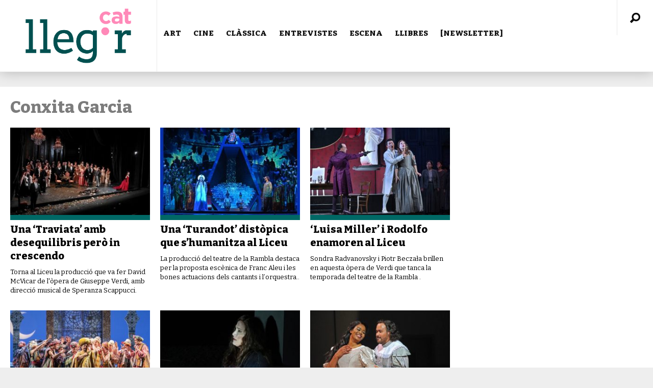

--- FILE ---
content_type: text/html; charset=UTF-8
request_url: https://www.llegir.cat/tag/conxita-garcia/
body_size: 19802
content:
<!DOCTYPE html>
<html  xmlns="http://www.w3.org/1999/xhtml" prefix="" lang="ca" prefix="og: http://ogp.me/ns# fb: http://ogp.me/ns/fb#"><head>
<meta http-equiv="content-type" content="text/html; charset=UTF-8" />
<!--viewport-->
<meta name="viewport" content="width=device-width, initial-scale=1.0" />
<!--charset-->
<!--rss-comments-->
<link rel="alternate" type="application/rss+xml" href="https://www.llegir.cat/comments/feed/"/>
<!--rss-->
<link rel="alternate" type="application/rss+xml" title="RSS 2.0" href="https://www.llegir.cat/feed/" />
<!--atom-->
<link rel="alternate" type="application/atom+xml" title="Atom" href="https://www.llegir.cat/feed/atom/" />
<!--pingback-->
<link rel="pingback" href="https://www.llegir.cat/xmlrpc.php" />
<!--Facebook Open Graph-->
<!--FB page title-->
<meta property="og:title" content="LLEGIR.CAT" />
<!--FB description-->
<meta property="og:description" content="Revista digital de cultura"/>
<!--FB url-->
<meta property="og:url" content="https://www.llegir.cat/2020/12/la-traviata-liceu-verdi-david-mcvicar/"/>
<!--FB image-->
<meta property="og:image" content="https://www.llegir.cat/wp-content/uploads/2020/12/fons-web.png" />
<!--FB type-->
<meta property="og:type" content="website"/>
<!--FB site name-->
<meta property="og:site_name" content="LLEGIR.CAT"/>
<!-- BEGIN Metadata added by the Add-Meta-Tags WordPress plugin -->
<meta name="description" content="Content tagged with Conxita Garcia." />
<meta name="keywords" content="conxita garcia" />
<!-- END Metadata added by the Add-Meta-Tags WordPress plugin -->
<!-- Google Analytics Local by Webcraftic Local Google Analytics -->
<script>
(function(i,s,o,g,r,a,m){i['GoogleAnalyticsObject']=r;i[r]=i[r]||function(){
(i[r].q=i[r].q||[]).push(arguments)},i[r].l=1*new Date();a=s.createElement(o),
m=s.getElementsByTagName(o)[0];a.async=1;a.src=g;m.parentNode.insertBefore(a,m)
})(window,document,'script','https://www.llegir.cat/wp-content/uploads/wga-cache/local-ga.js','ga');
ga('create', 'UA-110063597-1', 'auto');
ga('send', 'pageview');
</script>
<!-- end Google Analytics Local by Webcraftic Local Google Analytics -->
<title>Conxita Garcia &#8211; LLEGIR.CAT</title>
<meta name='robots' content='max-image-preview:large' />
<link rel='dns-prefetch' href='//static.addtoany.com' />
<link rel='dns-prefetch' href='//www.llegir.cat' />
<link rel='dns-prefetch' href='//fonts.googleapis.com' />
<link rel="alternate" type="application/rss+xml" title="LLEGIR.CAT &raquo; Canal d&#039;informació" href="https://www.llegir.cat/feed/" />
<link rel="alternate" type="application/rss+xml" title="LLEGIR.CAT &raquo; Canal dels comentaris" href="https://www.llegir.cat/comments/feed/" />
<link rel="alternate" type="application/rss+xml" title="LLEGIR.CAT &raquo; Conxita Garcia Canal de les etiquetes" href="https://www.llegir.cat/tag/conxita-garcia/feed/" />
<style id='wp-img-auto-sizes-contain-inline-css' type='text/css'>
img:is([sizes=auto i],[sizes^="auto," i]){contain-intrinsic-size:3000px 1500px}
/*# sourceURL=wp-img-auto-sizes-contain-inline-css */
</style>
<style id='wp-emoji-styles-inline-css' type='text/css'>
img.wp-smiley, img.emoji {
display: inline !important;
border: none !important;
box-shadow: none !important;
height: 1em !important;
width: 1em !important;
margin: 0 0.07em !important;
vertical-align: -0.1em !important;
background: none !important;
padding: 0 !important;
}
/*# sourceURL=wp-emoji-styles-inline-css */
</style>
<style id='wp-block-library-inline-css' type='text/css'>
:root{--wp-block-synced-color:#7a00df;--wp-block-synced-color--rgb:122,0,223;--wp-bound-block-color:var(--wp-block-synced-color);--wp-editor-canvas-background:#ddd;--wp-admin-theme-color:#007cba;--wp-admin-theme-color--rgb:0,124,186;--wp-admin-theme-color-darker-10:#006ba1;--wp-admin-theme-color-darker-10--rgb:0,107,160.5;--wp-admin-theme-color-darker-20:#005a87;--wp-admin-theme-color-darker-20--rgb:0,90,135;--wp-admin-border-width-focus:2px}@media (min-resolution:192dpi){:root{--wp-admin-border-width-focus:1.5px}}.wp-element-button{cursor:pointer}:root .has-very-light-gray-background-color{background-color:#eee}:root .has-very-dark-gray-background-color{background-color:#313131}:root .has-very-light-gray-color{color:#eee}:root .has-very-dark-gray-color{color:#313131}:root .has-vivid-green-cyan-to-vivid-cyan-blue-gradient-background{background:linear-gradient(135deg,#00d084,#0693e3)}:root .has-purple-crush-gradient-background{background:linear-gradient(135deg,#34e2e4,#4721fb 50%,#ab1dfe)}:root .has-hazy-dawn-gradient-background{background:linear-gradient(135deg,#faaca8,#dad0ec)}:root .has-subdued-olive-gradient-background{background:linear-gradient(135deg,#fafae1,#67a671)}:root .has-atomic-cream-gradient-background{background:linear-gradient(135deg,#fdd79a,#004a59)}:root .has-nightshade-gradient-background{background:linear-gradient(135deg,#330968,#31cdcf)}:root .has-midnight-gradient-background{background:linear-gradient(135deg,#020381,#2874fc)}:root{--wp--preset--font-size--normal:16px;--wp--preset--font-size--huge:42px}.has-regular-font-size{font-size:1em}.has-larger-font-size{font-size:2.625em}.has-normal-font-size{font-size:var(--wp--preset--font-size--normal)}.has-huge-font-size{font-size:var(--wp--preset--font-size--huge)}.has-text-align-center{text-align:center}.has-text-align-left{text-align:left}.has-text-align-right{text-align:right}.has-fit-text{white-space:nowrap!important}#end-resizable-editor-section{display:none}.aligncenter{clear:both}.items-justified-left{justify-content:flex-start}.items-justified-center{justify-content:center}.items-justified-right{justify-content:flex-end}.items-justified-space-between{justify-content:space-between}.screen-reader-text{border:0;clip-path:inset(50%);height:1px;margin:-1px;overflow:hidden;padding:0;position:absolute;width:1px;word-wrap:normal!important}.screen-reader-text:focus{background-color:#ddd;clip-path:none;color:#444;display:block;font-size:1em;height:auto;left:5px;line-height:normal;padding:15px 23px 14px;text-decoration:none;top:5px;width:auto;z-index:100000}html :where(.has-border-color){border-style:solid}html :where([style*=border-top-color]){border-top-style:solid}html :where([style*=border-right-color]){border-right-style:solid}html :where([style*=border-bottom-color]){border-bottom-style:solid}html :where([style*=border-left-color]){border-left-style:solid}html :where([style*=border-width]){border-style:solid}html :where([style*=border-top-width]){border-top-style:solid}html :where([style*=border-right-width]){border-right-style:solid}html :where([style*=border-bottom-width]){border-bottom-style:solid}html :where([style*=border-left-width]){border-left-style:solid}html :where(img[class*=wp-image-]){height:auto;max-width:100%}:where(figure){margin:0 0 1em}html :where(.is-position-sticky){--wp-admin--admin-bar--position-offset:var(--wp-admin--admin-bar--height,0px)}@media screen and (max-width:600px){html :where(.is-position-sticky){--wp-admin--admin-bar--position-offset:0px}}
/*# sourceURL=wp-block-library-inline-css */
</style><style id='global-styles-inline-css' type='text/css'>
:root{--wp--preset--aspect-ratio--square: 1;--wp--preset--aspect-ratio--4-3: 4/3;--wp--preset--aspect-ratio--3-4: 3/4;--wp--preset--aspect-ratio--3-2: 3/2;--wp--preset--aspect-ratio--2-3: 2/3;--wp--preset--aspect-ratio--16-9: 16/9;--wp--preset--aspect-ratio--9-16: 9/16;--wp--preset--color--black: #000000;--wp--preset--color--cyan-bluish-gray: #abb8c3;--wp--preset--color--white: #ffffff;--wp--preset--color--pale-pink: #f78da7;--wp--preset--color--vivid-red: #cf2e2e;--wp--preset--color--luminous-vivid-orange: #ff6900;--wp--preset--color--luminous-vivid-amber: #fcb900;--wp--preset--color--light-green-cyan: #7bdcb5;--wp--preset--color--vivid-green-cyan: #00d084;--wp--preset--color--pale-cyan-blue: #8ed1fc;--wp--preset--color--vivid-cyan-blue: #0693e3;--wp--preset--color--vivid-purple: #9b51e0;--wp--preset--gradient--vivid-cyan-blue-to-vivid-purple: linear-gradient(135deg,rgb(6,147,227) 0%,rgb(155,81,224) 100%);--wp--preset--gradient--light-green-cyan-to-vivid-green-cyan: linear-gradient(135deg,rgb(122,220,180) 0%,rgb(0,208,130) 100%);--wp--preset--gradient--luminous-vivid-amber-to-luminous-vivid-orange: linear-gradient(135deg,rgb(252,185,0) 0%,rgb(255,105,0) 100%);--wp--preset--gradient--luminous-vivid-orange-to-vivid-red: linear-gradient(135deg,rgb(255,105,0) 0%,rgb(207,46,46) 100%);--wp--preset--gradient--very-light-gray-to-cyan-bluish-gray: linear-gradient(135deg,rgb(238,238,238) 0%,rgb(169,184,195) 100%);--wp--preset--gradient--cool-to-warm-spectrum: linear-gradient(135deg,rgb(74,234,220) 0%,rgb(151,120,209) 20%,rgb(207,42,186) 40%,rgb(238,44,130) 60%,rgb(251,105,98) 80%,rgb(254,248,76) 100%);--wp--preset--gradient--blush-light-purple: linear-gradient(135deg,rgb(255,206,236) 0%,rgb(152,150,240) 100%);--wp--preset--gradient--blush-bordeaux: linear-gradient(135deg,rgb(254,205,165) 0%,rgb(254,45,45) 50%,rgb(107,0,62) 100%);--wp--preset--gradient--luminous-dusk: linear-gradient(135deg,rgb(255,203,112) 0%,rgb(199,81,192) 50%,rgb(65,88,208) 100%);--wp--preset--gradient--pale-ocean: linear-gradient(135deg,rgb(255,245,203) 0%,rgb(182,227,212) 50%,rgb(51,167,181) 100%);--wp--preset--gradient--electric-grass: linear-gradient(135deg,rgb(202,248,128) 0%,rgb(113,206,126) 100%);--wp--preset--gradient--midnight: linear-gradient(135deg,rgb(2,3,129) 0%,rgb(40,116,252) 100%);--wp--preset--font-size--small: 13px;--wp--preset--font-size--medium: 20px;--wp--preset--font-size--large: 36px;--wp--preset--font-size--x-large: 42px;--wp--preset--spacing--20: 0.44rem;--wp--preset--spacing--30: 0.67rem;--wp--preset--spacing--40: 1rem;--wp--preset--spacing--50: 1.5rem;--wp--preset--spacing--60: 2.25rem;--wp--preset--spacing--70: 3.38rem;--wp--preset--spacing--80: 5.06rem;--wp--preset--shadow--natural: 6px 6px 9px rgba(0, 0, 0, 0.2);--wp--preset--shadow--deep: 12px 12px 50px rgba(0, 0, 0, 0.4);--wp--preset--shadow--sharp: 6px 6px 0px rgba(0, 0, 0, 0.2);--wp--preset--shadow--outlined: 6px 6px 0px -3px rgb(255, 255, 255), 6px 6px rgb(0, 0, 0);--wp--preset--shadow--crisp: 6px 6px 0px rgb(0, 0, 0);}:where(.is-layout-flex){gap: 0.5em;}:where(.is-layout-grid){gap: 0.5em;}body .is-layout-flex{display: flex;}.is-layout-flex{flex-wrap: wrap;align-items: center;}.is-layout-flex > :is(*, div){margin: 0;}body .is-layout-grid{display: grid;}.is-layout-grid > :is(*, div){margin: 0;}:where(.wp-block-columns.is-layout-flex){gap: 2em;}:where(.wp-block-columns.is-layout-grid){gap: 2em;}:where(.wp-block-post-template.is-layout-flex){gap: 1.25em;}:where(.wp-block-post-template.is-layout-grid){gap: 1.25em;}.has-black-color{color: var(--wp--preset--color--black) !important;}.has-cyan-bluish-gray-color{color: var(--wp--preset--color--cyan-bluish-gray) !important;}.has-white-color{color: var(--wp--preset--color--white) !important;}.has-pale-pink-color{color: var(--wp--preset--color--pale-pink) !important;}.has-vivid-red-color{color: var(--wp--preset--color--vivid-red) !important;}.has-luminous-vivid-orange-color{color: var(--wp--preset--color--luminous-vivid-orange) !important;}.has-luminous-vivid-amber-color{color: var(--wp--preset--color--luminous-vivid-amber) !important;}.has-light-green-cyan-color{color: var(--wp--preset--color--light-green-cyan) !important;}.has-vivid-green-cyan-color{color: var(--wp--preset--color--vivid-green-cyan) !important;}.has-pale-cyan-blue-color{color: var(--wp--preset--color--pale-cyan-blue) !important;}.has-vivid-cyan-blue-color{color: var(--wp--preset--color--vivid-cyan-blue) !important;}.has-vivid-purple-color{color: var(--wp--preset--color--vivid-purple) !important;}.has-black-background-color{background-color: var(--wp--preset--color--black) !important;}.has-cyan-bluish-gray-background-color{background-color: var(--wp--preset--color--cyan-bluish-gray) !important;}.has-white-background-color{background-color: var(--wp--preset--color--white) !important;}.has-pale-pink-background-color{background-color: var(--wp--preset--color--pale-pink) !important;}.has-vivid-red-background-color{background-color: var(--wp--preset--color--vivid-red) !important;}.has-luminous-vivid-orange-background-color{background-color: var(--wp--preset--color--luminous-vivid-orange) !important;}.has-luminous-vivid-amber-background-color{background-color: var(--wp--preset--color--luminous-vivid-amber) !important;}.has-light-green-cyan-background-color{background-color: var(--wp--preset--color--light-green-cyan) !important;}.has-vivid-green-cyan-background-color{background-color: var(--wp--preset--color--vivid-green-cyan) !important;}.has-pale-cyan-blue-background-color{background-color: var(--wp--preset--color--pale-cyan-blue) !important;}.has-vivid-cyan-blue-background-color{background-color: var(--wp--preset--color--vivid-cyan-blue) !important;}.has-vivid-purple-background-color{background-color: var(--wp--preset--color--vivid-purple) !important;}.has-black-border-color{border-color: var(--wp--preset--color--black) !important;}.has-cyan-bluish-gray-border-color{border-color: var(--wp--preset--color--cyan-bluish-gray) !important;}.has-white-border-color{border-color: var(--wp--preset--color--white) !important;}.has-pale-pink-border-color{border-color: var(--wp--preset--color--pale-pink) !important;}.has-vivid-red-border-color{border-color: var(--wp--preset--color--vivid-red) !important;}.has-luminous-vivid-orange-border-color{border-color: var(--wp--preset--color--luminous-vivid-orange) !important;}.has-luminous-vivid-amber-border-color{border-color: var(--wp--preset--color--luminous-vivid-amber) !important;}.has-light-green-cyan-border-color{border-color: var(--wp--preset--color--light-green-cyan) !important;}.has-vivid-green-cyan-border-color{border-color: var(--wp--preset--color--vivid-green-cyan) !important;}.has-pale-cyan-blue-border-color{border-color: var(--wp--preset--color--pale-cyan-blue) !important;}.has-vivid-cyan-blue-border-color{border-color: var(--wp--preset--color--vivid-cyan-blue) !important;}.has-vivid-purple-border-color{border-color: var(--wp--preset--color--vivid-purple) !important;}.has-vivid-cyan-blue-to-vivid-purple-gradient-background{background: var(--wp--preset--gradient--vivid-cyan-blue-to-vivid-purple) !important;}.has-light-green-cyan-to-vivid-green-cyan-gradient-background{background: var(--wp--preset--gradient--light-green-cyan-to-vivid-green-cyan) !important;}.has-luminous-vivid-amber-to-luminous-vivid-orange-gradient-background{background: var(--wp--preset--gradient--luminous-vivid-amber-to-luminous-vivid-orange) !important;}.has-luminous-vivid-orange-to-vivid-red-gradient-background{background: var(--wp--preset--gradient--luminous-vivid-orange-to-vivid-red) !important;}.has-very-light-gray-to-cyan-bluish-gray-gradient-background{background: var(--wp--preset--gradient--very-light-gray-to-cyan-bluish-gray) !important;}.has-cool-to-warm-spectrum-gradient-background{background: var(--wp--preset--gradient--cool-to-warm-spectrum) !important;}.has-blush-light-purple-gradient-background{background: var(--wp--preset--gradient--blush-light-purple) !important;}.has-blush-bordeaux-gradient-background{background: var(--wp--preset--gradient--blush-bordeaux) !important;}.has-luminous-dusk-gradient-background{background: var(--wp--preset--gradient--luminous-dusk) !important;}.has-pale-ocean-gradient-background{background: var(--wp--preset--gradient--pale-ocean) !important;}.has-electric-grass-gradient-background{background: var(--wp--preset--gradient--electric-grass) !important;}.has-midnight-gradient-background{background: var(--wp--preset--gradient--midnight) !important;}.has-small-font-size{font-size: var(--wp--preset--font-size--small) !important;}.has-medium-font-size{font-size: var(--wp--preset--font-size--medium) !important;}.has-large-font-size{font-size: var(--wp--preset--font-size--large) !important;}.has-x-large-font-size{font-size: var(--wp--preset--font-size--x-large) !important;}
/*# sourceURL=global-styles-inline-css */
</style>
<style id='classic-theme-styles-inline-css' type='text/css'>
/*! This file is auto-generated */
.wp-block-button__link{color:#fff;background-color:#32373c;border-radius:9999px;box-shadow:none;text-decoration:none;padding:calc(.667em + 2px) calc(1.333em + 2px);font-size:1.125em}.wp-block-file__button{background:#32373c;color:#fff;text-decoration:none}
/*# sourceURL=/wp-includes/css/classic-themes.min.css */
</style>
<link rel='stylesheet' id='cptch_stylesheet-css' href='//www.llegir.cat/wp-content/cache/wpfc-minified/qxp089lu/24owt.css' type='text/css' media='all' />
<link rel='stylesheet' id='dashicons-css' href='//www.llegir.cat/wp-content/cache/wpfc-minified/6vpigpt6/24owt.css' type='text/css' media='all' />
<link rel='stylesheet' id='cptch_desktop_style-css' href='//www.llegir.cat/wp-content/cache/wpfc-minified/1yntmg56/24owt.css' type='text/css' media='all' />
<link rel='stylesheet' id='google-fonts-css' href='https://fonts.googleapis.com/css?subset=latin%2Clatin-ext%2Ccyrillic%2Ccyrillic-ext&#038;family=Bitter%3A400%2C600%2C700%2C800%7CBitter+rel%3D%27stylesheet%27+type%3D%27text%2Fcss&#038;ver=6.9' type='text/css' media='all' />
<link rel='stylesheet' id='google-menu-fonts-css' href='https://fonts.googleapis.com/css?subset=latin%2Clatin-ext%2Ccyrillic%2Ccyrillic-ext&#038;family=Bitter%3A400%2C600%2C700%2C800%7CBitter+rel%3D%27stylesheet%27+type%3D%27text%2Fcss&#038;ver=6.9' type='text/css' media='all' />
<link rel='stylesheet' id='google-widget-fonts-css' href='https://fonts.googleapis.com/css?subset=latin%2Clatin-ext%2Ccyrillic%2Ccyrillic-ext&#038;family=Bitter%3A400%7CBitter+rel%3D%27stylesheet%27+type%3D%27text%2Fcss&#038;ver=6.9' type='text/css' media='all' />
<link rel='stylesheet' id='style-css' href='//www.llegir.cat/wp-content/cache/wpfc-minified/oxon243/24owt.css' type='text/css' media='all' />
<link rel='stylesheet' id='addtoany-css' href='//www.llegir.cat/wp-content/cache/wpfc-minified/2cuu06ht/24owt.css' type='text/css' media='all' />
<style id='addtoany-inline-css' type='text/css'>
@media screen and (max-width:980px){
.a2a_floating_style.a2a_vertical_style{display:none;}
}
/*# sourceURL=addtoany-inline-css */
</style>
<script type="text/javascript" id="addtoany-core-js-before">
/* <![CDATA[ */
window.a2a_config=window.a2a_config||{};a2a_config.callbacks=[];a2a_config.overlays=[];a2a_config.templates={};a2a_localize = {
Share: "Comparteix",
Save: "Desa",
Subscribe: "Subscriure's",
Email: "Correu electrònic",
Bookmark: "Preferit",
ShowAll: "Mostra tots",
ShowLess: "Mostra'n menys",
FindServices: "Cerca servei(s)",
FindAnyServiceToAddTo: "Troba instantàniament qualsevol servei per a afegir a",
PoweredBy: "Potenciat per",
ShareViaEmail: "Comparteix per correu electrònic",
SubscribeViaEmail: "Subscriu-me per correu electrònic",
BookmarkInYourBrowser: "Afegiu l'adreça d'interès al vostre navegador",
BookmarkInstructions: "Premeu Ctrl+D o \u2318+D per afegir als preferits aquesta pàgina",
AddToYourFavorites: "Afegiu als vostres favorits",
SendFromWebOrProgram: "Envia des de qualsevol adreça o programa de correu electrònic",
EmailProgram: "Programa de correu electrònic",
More: "Més&#8230;",
ThanksForSharing: "Gràcies per compartir!",
ThanksForFollowing: "Gràcies per seguir!"
};
//# sourceURL=addtoany-core-js-before
/* ]]> */
</script>
<script type="text/javascript" defer src="https://static.addtoany.com/menu/page.js" id="addtoany-core-js"></script>
<script src='//www.llegir.cat/wp-content/cache/wpfc-minified/8ig5hn7o/24owt.js' type="text/javascript"></script>
<!-- <script type="text/javascript" src="https://www.llegir.cat/wp-includes/js/jquery/jquery.min.js?ver=3.7.1" id="jquery-core-js"></script> -->
<!-- <script type="text/javascript" src="https://www.llegir.cat/wp-includes/js/jquery/jquery-migrate.min.js?ver=3.4.1" id="jquery-migrate-js"></script> -->
<!-- <script type="text/javascript" defer src="https://www.llegir.cat/wp-content/plugins/add-to-any/addtoany.min.js?ver=1.1" id="addtoany-jquery-js"></script> -->
<!-- <script type="text/javascript" src="https://www.llegir.cat/wp-content/plugins/sam-pro-free/js/polyfill.min.js?ver=6.9" id="polyfills-js"></script> -->
<!-- <script type="text/javascript" src="https://www.llegir.cat/wp-content/plugins/sam-pro-free/js/jquery.iframetracker.js?ver=6.9" id="samProTracker-js"></script> -->
<script type="text/javascript" id="samProLayout-js-extra">
/* <![CDATA[ */
var samProOptions = {"au":"https://www.llegir.cat/wp-content/plugins/sam-pro-free/sam-pro-layout.php","load":"1","mailer":"1","clauses":"EvGMVMpZxIFF0+UJlGeW2+dw6M9tuvH8jXuZTjRA5Tz9cq2CawXYA7E3CRw+AMLFtK/T2H0nnpOXW6dmQGbkXwGLScdZYizwLDno3UY1/wwmHQ78lQefXyuOz00DeB/CKNstqLTVePTeuTmuBfDTcG4xO48cwb7n3np5A61jQuw6q6DL5BfQJmofrBfTGi1okC+Kzx6ohZhF1klZBo8rXml2x1ZRh0lc75nbiEgGiKX78A7t+J/TuZqD6L8dRdv//z2kqwSg/pSHuwbqhMG25+3Hjpd4K7sBjO1B7lofGYyzngujlefrvSHtpJt7kiZMUBX2C7JRwy3cPxO7AVGy3jB+DtUn+Cd3nf7topmCdgQuqmXduDLWyt2beGsVGk/32Ije7LlrB90AUf8F+RXWLiTEzanUpsPI5YNF8+2xvrpzat7WVsS6Hk1MszW0a3Zn","doStats":"1","jsStats":"","container":"sam-pro-container","place":"sam-pro-place","ad":"sam-pro-ad","samProNonce":"2294a976f4","ajaxUrl":"https://www.llegir.cat/wp-admin/admin-ajax.php"};
//# sourceURL=samProLayout-js-extra
/* ]]> */
</script>
<script src='//www.llegir.cat/wp-content/cache/wpfc-minified/2c9z338b/24owt.js' type="text/javascript"></script>
<!-- <script type="text/javascript" src="https://www.llegir.cat/wp-content/plugins/sam-pro-free/js/sam.pro.layout.min.js?ver=1.0.0.10" id="samProLayout-js"></script> -->
<script type="text/javascript" id="sf-autocomplete-js-extra">
/* <![CDATA[ */
var stepfoxcomplete = {"stepfoxcompleteurl":"https://www.llegir.cat/wp-admin/admin-ajax.php"};
//# sourceURL=sf-autocomplete-js-extra
/* ]]> */
</script>
<script src='//www.llegir.cat/wp-content/cache/wpfc-minified/7c1wbwct/24owt.js' type="text/javascript"></script>
<!-- <script type="text/javascript" src="https://www.llegir.cat/wp-content/themes/examiner/js/sf-autocomplete.js?ver=6.9" id="sf-autocomplete-js"></script> -->
<!-- <script type="text/javascript" src="https://www.llegir.cat/wp-content/themes/examiner/js/jquery.flexslider-min.js?ver=6.9" id="flexslider-js"></script> -->
<!-- <script type="text/javascript" src="https://www.llegir.cat/wp-content/themes/examiner/js/exm1-scripts.js?ver=6.9" id="exm1-js"></script> -->
<!-- <script type="text/javascript" src="https://www.llegir.cat/wp-content/themes/examiner/js/respond.min.js?ver=6.9" id="respond-js"></script> -->
<!-- <script type="text/javascript" src="https://www.llegir.cat/wp-content/themes/examiner/js/smoothscroll.js?ver=6.9" id="smoothscroll-js"></script> -->
<script type="text/javascript" id="live-video-js-extra">
/* <![CDATA[ */
var exm1_live_video_ajax = {"exm1_live_video_ajaxurl":"https://www.llegir.cat/wp-admin/admin-ajax.php"};
//# sourceURL=live-video-js-extra
/* ]]> */
</script>
<script src='//www.llegir.cat/wp-content/cache/wpfc-minified/8ud7efuu/24owt.js' type="text/javascript"></script>
<!-- <script type="text/javascript" src="https://www.llegir.cat/wp-content/themes/examiner/js/ajax-video-widget.js?ver=6.9" id="live-video-js"></script> -->
<link rel="https://api.w.org/" href="https://www.llegir.cat/wp-json/" /><link rel="alternate" title="JSON" type="application/json" href="https://www.llegir.cat/wp-json/wp/v2/tags/2013" /><link rel="EditURI" type="application/rsd+xml" title="RSD" href="https://www.llegir.cat/xmlrpc.php?rsd" />
<meta name="generator" content="WordPress 6.9" />
<style type='text/css'>
.fullwidth-image:before{ box-shadow: inset 0 -327px 200px -200px #eeeeee;}
.top-menu{background-color:#ffffff;}
.top-menu-posts li .category-icon a{color:#a3a3a3;}
.top-menu-posts .featured-posts-title a{color:#101010;}
body, .small-title, .widget-title, .tv-featured-title{font-family:Bitter;}
.popular-part:before{background:#101010;box-shadow: 0 -999px 0 999px #101010;}
.popular-slider-container .slides:before{background: radial-gradient(ellipse at center, rgba(0,0,0,0) 0%,#101010 64%,#101010 100%);}
.popular-part a, .popular-part .widget-title{color:#FFFFFF;}
.read-more a{color:#7c7c7c;}
.blog-post-content, .img-featured-text, .about-text, .exm1-blog-posts-subtitle, .flex-active-slide .slide-excerpt, .jumping-posts-excerpt, .combination-title-subtitle, .tv-widget-content, #post-content, #post-page-subtitle, .newsroll-posts-title a{font-family:Bitter;}
#footer{background:#333537; }
#footer a, .copyright-text{color:#FFFFFF;}
#footer a:hover{color:#232323;}
.footer-wrap{border-color:#232323;}
#main-nav ul li a, #mob-menu{font-family: Bitter;}
#wrapper, .footer-wrap{max-width:1290px;}
#navigation .content-social, .top-menu, .big-logo, #navigation #searchform input, .sub-menu-wrapper, .ticker-box, #navigation{border-color:#eaeaea;}
#site-logo, .about-logo, #mob-menu{background:#ffffff;}
#navigation, .ticker-box, .page-numbers.current, .about-social{background:#ffffff;}
.menu-item .menu-link, #ticker a, .page-numbers.current, #navigation .submit-button, #navigation .content-social li a, .about-social a, .ticker-heading{color:#101010;}
#main .widget-title, #main .widget-title a{color:#7c7c7c;}
#main-nav ul li:hover > .menu-link, #ticker a:hover, #navigation .content-social li a:hover, .about-social a:hover, .sub-menu-wrapper .small-category li:hover > .small-text a{color:#006865;}
#main-nav ul li > .menu-link{font-weight:800;}
.menu-link {font-size:15px;}
.featured-category, .trending-title, .trending-posts, .page-numbers, input#wp-submit{background: #2f2b35;}
.newsroll-title, .exm1-blog-posts-thumb, .post-page-gallery-thumbnails .flex-active-slide:after, .flex-active .wide-slider-thumb:after{border-color:#2f2b35;}
.blog-post-author a, .exm1-blog-posts-author a, #recentcomments li, .widget_categories select, .widget_archive select, .sticky a{color:#2f2b35;}
#searchform .submit-button{background:#2f2b35 url(https://www.llegir.cat/wp-content/themes/examiner/images/search-icon-black.png) no-repeat center;}
#navigation #searchform input{background-image:url(https://www.llegir.cat/wp-content/themes/examiner/images/search-icon-black.png);}
#navigation #mob-menu #searchform input{background-image:url(https://www.llegir.cat/wp-content/themes/examiner/images/search-icon-black.png);}
.mob-menu-button{background: url(https://www.llegir.cat/wp-content/themes/examiner/images/menu_icon-black.png) no-repeat 50% 50%; } 
ul.tabs li.active{background:#ffffff;}
ul.tabs li.active, ul.tabs li {border-color:#ffffff;}
.tabs li.active h4 a{color:#101010;}
.img-featured-review-score, .blog-post-categories, .jumping-posts li:hover .jumping-posts-text, .woocommerce input#searchsubmit, .super-slider-category, .floating-share-icons li, .pagination.pagination-load-more a{background:#2f2b35;}
.sub-meni .menu-links.inside-menu li{background: #ffffff;}
.sub-meni .menu-links.inside-menu li a{color: #101010;}
.sub-menu{border-color:#2f2b35;}
#post-content{font-size:18px;line-height:28.8px;}
::selection{background:#2f2b35;}
::-moz-selection{background:#2f2b35;}
.load-circle{border-bottom:5px solid #2f2b35;border-right:5px solid #2f2b35;box-shadow: 0 0 35px #2f2b35;}
#wp-calendar #today{background:#2f2b35 !important;text-shadow:none;}
.total-score, .score-width, li:hover .play-icon{background: #2f2b35;}
.jumping-posts li:hover .jumping-posts-text:before{border-bottom: 14px solid #2f2b35;}
.single-post #post-content.first-letter > p:first-of-type:first-letter{font-size:67px; color:#2f2b35;float: left;line-height: 60px;margin-right: 15px;font-weight:800;}
#post-page-title h1{text-transform:uppercase;}
blockquote, q.left, q{border-left: 2px solid #2f2b35;color:#2f2b35;}
.img-featured-review-score:before{border-top: 9px solid #2f2b35;}
.sub-meni .menu-links.inside-menu li:hover{background:#ffffff;}
#main-nav .sub-meni .menu-links.inside-menu li:hover > .menu-link{color:#006865;}
.ticker-arrows{background:#ffffff;box-shadow:-21px 0 30px #ffffff;}
.widget-title {font-style: normal;}
.huge .img-featured-posts-image:after, .super-image:after, .super-slider li .super-slider-post:after, .super-slider li .super-slider-post:after, .img-featured-posts-image:before, .small-image:before, .wide-slider .slides li:after{ background: //, #ffffff, #000000);opacity:0.3;}
.post-author a, .post-author a:visited, .good-title, .bad-title, #post-content a, .trending-posts-category a, .category-tv-icon a, .ticker-sign, .category-icon a, .jumping-posts-category a, a:hover, .category-icon a:hover, .trending-posts-category a:hover, .featured-posts-title a:hover, #post-content a:hover, .blog-post-title h2 a:hover, .bypostauthor a:hover, .post-author a:hover, .most-commented-cateogory a, .most-commented-count a {color:#2f2b35;}
.content q.right{border-left:0;border-right: 2px solid #2f2b35;color:#2f2b35;}
.widget.buddypress div.item-options a, .widget_display_stats dd{color:#2f2b35;}
#buddypress div.item-list-tabs ul li a span, #buddypress div.item-list-tabs ul li.current a span, #buddypress div.item-list-tabs ul li.selected a span, .widget.buddypress #bp-login-widget-form #bp-login-widget-submit, span.bp-login-widget-register-link a, button#user-submit, .bbp-login-form .bbp-login-links a, tt button.button.submit.user-submit, input#bbp_search_submit {background:#2f2b35;}
.image_fx1:hover:after{background: #2f2b35;}
.cart-top{background:url(https://www.llegir.cat/wp-content/themes/examiner/images/shopping-cart-icon-black.png) no-repeat 36px 0;}
@media screen and (max-width: 600px) {#main-nav ul li {background:#ffffff;}#main-nav ul li:hover a{color:#2f2b35;}}
.woocommerce #content input.button, .woocommerce #respond input#submit, .woocommerce a.button, .woocommerce button.button, .woocommerce input.button, .woocommerce-page #content input.button, .woocommerce-page #respond input#submit, .woocommerce-page a.button, .woocommerce-page button.button, .woocommerce-page input.button, .woocommerce a.button.alt, .woocommerce button.button.alt, .woocommerce input.button.alt, .woocommerce #respond input#submit.alt, .woocommerce #content input.button.alt, .woocommerce-page a.button.alt, .woocommerce-page button.button.alt, .woocommerce-page input.button.alt, .woocommerce-page #respond input#submit.alt, .woocommerce-page #content input.button.alt, .woocommerce .widget_layered_nav_filters ul li a, .woocommerce-page .widget_layered_nav_filters ul li a, .woocommerce .widget_layered_nav ul li.chosen a, .woocommerce-page .widget_layered_nav ul li.chosen a, .woocommerce span.onsale, .woocommerce-page span.onsale, .woocommerce .woocommerce-message:before, .woocommerce-page .woocommerce-message:before, .woocommerce .woocommerce-info:before, .woocommerce-page .woocommerce-info:before, .woocommerce table.cart a.remove:hover, .woocommerce #content table.cart a.remove:hover, .woocommerce-page table.cart a.remove:hover, .woocommerce-page #content table.cart a.remove:hover, .woocommerce .widget_price_filter .ui-slider .ui-slider-handle, .woocommerce-page .widget_price_filter .ui-slider .ui-slider-handle, .woocommerce .widget_price_filter .ui-slider .ui-slider-range, .woocommerce-page .widget_price_filter .ui-slider .ui-slider-range, .woocommerce div.product .woocommerce-tabs ul.tabs li, .woocommerce #content div.product .woocommerce-tabs ul.tabs li, .woocommerce-page div.product .woocommerce-tabs ul.tabs li, .woocommerce-page #content div.product .woocommerce-tabs ul.tabs li{background:#2f2b35;}
.woocommerce ul.products li.product .price, .woocommerce-page ul.products li.product .price, .woocommerce div.product span.price, .woocommerce div.product p.price, .woocommerce #content div.product span.price, .woocommerce #content div.product p.price, .woocommerce-page div.product span.price, .woocommerce-page div.product p.price, .woocommerce-page #content div.product span.price, .woocommerce-page #content div.product p.price, .woocommerce a.button.alt:hover, .woocommerce button.button.alt:hover, .woocommerce input.button.alt:hover, .woocommerce #respond input#submit.alt:hover, .woocommerce #content input.button.alt:hover, .woocommerce-page a.button.alt:hover, .woocommerce-page button.button.alt:hover, .woocommerce-page input.button.alt:hover, .woocommerce-page #respond input#submit.alt:hover, .woocommerce-page #content input.button.alt:hover, .woocommerce a.button:hover, .woocommerce button.button:hover, .woocommerce input.button:hover, .woocommerce #respond input#submit:hover, .woocommerce #content input.button:hover, .woocommerce-page a.button:hover, .woocommerce-page button.button:hover, .woocommerce-page input.button:hover, .woocommerce-page #respond input#submit:hover, .woocommerce-page #content input.button:hover, .woocommerce-page #main a.button:hover, .woocommerce div.product .woocommerce-tabs ul.tabs li, .woocommerce #content div.product .woocommerce-tabs ul.tabs li, .woocommerce-page div.product .woocommerce-tabs ul.tabs li, .woocommerce-page #content div.product .woocommerce-tabs ul.tabs li, .woocommerce div.product .woocommerce-tabs ul.tabs .active a:hover, span.posted_in a, span.tagged_as a, .woocommerce h1.page-title, .woocommerce .jumping-posts .star-rating, .woocommerce-page .jumping-posts .star-rating, .amount, #header .cart-contents:hover, #header .cart-contents{color:#2f2b35;}
.woocommerce .woocommerce-message, .woocommerce-page .woocommerce-message, .woocommerce .woocommerce-info, .woocommerce-page .woocommerce-info{border-top:3px solid #2f2b35; }
.product_meta, .woocommerce div.product div.summary, .woocommerce #content div.product div.summary, .woocommerce-page div.product div.summary, .woocommerce-page #content div.product div.summary, .woocommerce #reviews #comments ol.commentlist li .comment-text p, .woocommerce-page #reviews #comments ol.commentlist li .comment-text p, .woocommerce #review_form #respond p, .woocommerce-page #review_form #respond p, .woocommerce div.product .woocommerce-tabs .panel, .woocommerce #content div.product .woocommerce-tabs .panel, .woocommerce-page div.product .woocommerce-tabs .panel, .woocommerce-page #content div.product .woocommerce-tabs .panel, .woocommerce #reviews h3, .woocommerce-page #reviews h3{font-size:18px;line-height:28.8px;}
</style><script type='text/javascript'>
var slide_picker = 'slide';
var widget_fx = 'widgetfx-1';
var image_effect = 'image_fx5';
</script><style type="text/css" id="custom-background-css">
body.custom-background { background-color: #eeeeee; }
</style>
<link rel="icon" href="https://www.llegir.cat/wp-content/uploads/2020/12/cropped-llegir_cat_favicon_gran_fonsblanc-32x32.png" sizes="32x32" />
<link rel="icon" href="https://www.llegir.cat/wp-content/uploads/2020/12/cropped-llegir_cat_favicon_gran_fonsblanc-192x192.png" sizes="192x192" />
<link rel="apple-touch-icon" href="https://www.llegir.cat/wp-content/uploads/2020/12/cropped-llegir_cat_favicon_gran_fonsblanc-180x180.png" />
<meta name="msapplication-TileImage" content="https://www.llegir.cat/wp-content/uploads/2020/12/cropped-llegir_cat_favicon_gran_fonsblanc-270x270.png" />
<!-- START - Open Graph and Twitter Card Tags 3.1.2 -->
<!-- Facebook Open Graph -->
<!-- Google+ / Schema.org -->
<meta itemprop="name" content="Conxita Garcia"/>
<meta itemprop="headline" content="Conxita Garcia"/>
<meta itemprop="description" content="Revista digital de cultura"/>
<!--<meta itemprop="publisher" content="LLEGIR.CAT"/>--> <!-- To solve: The attribute publisher.itemtype has an invalid value -->
<!-- Twitter Cards -->
<meta name="twitter:title" content="Conxita Garcia"/>
<meta name="twitter:url" content="https://www.llegir.cat/tag/conxita-garcia/"/>
<meta name="twitter:description" content="Revista digital de cultura"/>
<meta name="twitter:card" content="summary_large_image"/>
<meta name="twitter:site" content="@llegirencasdinc"/>
<!-- SEO -->
<!-- Misc. tags -->
<!-- is_tag -->
<!-- END - Open Graph and Twitter Card Tags 3.1.2 -->
<style id="yellow-pencil">
/*
The following CSS codes are created by the YellowPencil plugin.
https://yellowpencil.waspthemes.com/
*/
#blog-list a .wp-post-image{border-bottom-style:solid;border-bottom-width:10px;border-bottom-color:#006865;}#footer{background-color:#333537;}#blog-list .pagination-load-more a{background-color:#006865;}#primary .pagination-load-more a{background-color:#006865;}
</style></head>
<body class="archive tag tag-conxita-garcia tag-2013 custom-background wp-theme-examiner wp-child-theme-examiner-child non-logged-in">
<header id="header">
<div id="nav-wrapper">
<div id="navigation" class="show-menu">
<div id="site-logo">
<div class="big-logo">
<a href="https://www.llegir.cat/">
<img src="https://www.llegir.cat/wp-content/uploads/2020/12/logo_llegir_cat_300px-marges.png" height="140" width="308" alt="LLEGIR.CAT"/>
</a>
</div>
<!--big-logo-->
</div>
<!--site-logo-->
<div class="top-menu">
<div class="top-menu-posts">
<ul>
<li>				
<div class="featured-posts-image">
<a href="https://www.llegir.cat/2026/01/critica-de-la-serie-de-netflix-innato/" title="&#8216;Innato&#8217;, retrat de la psicopatia">
<img width="83" height="83" src="https://www.llegir.cat/wp-content/uploads/2026/01/Innato-83x83.jpg" class="attachment-small-thumb size-small-thumb wp-post-image" alt="Imanol Arias és un assassí múltiple en aquesta sèrie." decoding="async" srcset="https://www.llegir.cat/wp-content/uploads/2026/01/Innato-83x83.jpg 83w, https://www.llegir.cat/wp-content/uploads/2026/01/Innato-150x150.jpg 150w, https://www.llegir.cat/wp-content/uploads/2026/01/Innato-111x111.jpg 111w" sizes="(max-width: 83px) 100vw, 83px" />				</a>
</div>
<!---featured-posts-image-->
<div class="featured-posts-text">
<span class="category-icon">
<a href="https://www.llegir.cat/category/cinema-i-televisio/" title="CINE">CINE</a>				</span>
<div class="featured-posts-title">
<a href="https://www.llegir.cat/2026/01/critica-de-la-serie-de-netflix-innato/" title="&#8216;Innato&#8217;, retrat de la psicopatia">
&#8216;Innato&#8217;, retrat de la psicopatia					</a>
</div>
<!--featured-posts-title-->	
</div>
<!--featured-posts-text-->
</li>
<li>				
<div class="featured-posts-image">
<a href="https://www.llegir.cat/2025/12/critica-un-nadal-ex-cepcional-steve-carr/" title="&#8216;Un Nadal ex-cepcional&#8217;, una pel·lícula gens excepcional">
<img width="83" height="83" src="https://www.llegir.cat/wp-content/uploads/2025/12/Un-nadal-ex-cepcional-83x83.jpg" class="attachment-small-thumb size-small-thumb wp-post-image" alt="Un nadal ex-cepcional" decoding="async" srcset="https://www.llegir.cat/wp-content/uploads/2025/12/Un-nadal-ex-cepcional-83x83.jpg 83w, https://www.llegir.cat/wp-content/uploads/2025/12/Un-nadal-ex-cepcional-150x150.jpg 150w, https://www.llegir.cat/wp-content/uploads/2025/12/Un-nadal-ex-cepcional-111x111.jpg 111w" sizes="(max-width: 83px) 100vw, 83px" />				</a>
</div>
<!---featured-posts-image-->
<div class="featured-posts-text">
<span class="category-icon">
<a href="https://www.llegir.cat/category/cinema-i-televisio/" title="CINE">CINE</a>				</span>
<div class="featured-posts-title">
<a href="https://www.llegir.cat/2025/12/critica-un-nadal-ex-cepcional-steve-carr/" title="&#8216;Un Nadal ex-cepcional&#8217;, una pel·lícula gens excepcional">
&#8216;Un Nadal ex-cepcional&#8217;, una pel·lícula gens excepcional					</a>
</div>
<!--featured-posts-title-->	
</div>
<!--featured-posts-text-->
</li>
<li>				
<div class="featured-posts-image">
<a href="https://www.llegir.cat/2025/12/critica-de-la-versio-de-frankenstein-de-guillermo-del-toro/" title="Un Frankenstein &#8216;young adult&#8217;">
<img width="83" height="83" src="https://www.llegir.cat/wp-content/uploads/2025/12/Frankenstein-1-83x83.jpg" class="attachment-small-thumb size-small-thumb wp-post-image" alt="" decoding="async" srcset="https://www.llegir.cat/wp-content/uploads/2025/12/Frankenstein-1-83x83.jpg 83w, https://www.llegir.cat/wp-content/uploads/2025/12/Frankenstein-1-150x150.jpg 150w, https://www.llegir.cat/wp-content/uploads/2025/12/Frankenstein-1-111x111.jpg 111w" sizes="(max-width: 83px) 100vw, 83px" />				</a>
</div>
<!---featured-posts-image-->
<div class="featured-posts-text">
<span class="category-icon">
<a href="https://www.llegir.cat/category/cinema-i-televisio/" title="CINE">CINE</a>				</span>
<div class="featured-posts-title">
<a href="https://www.llegir.cat/2025/12/critica-de-la-versio-de-frankenstein-de-guillermo-del-toro/" title="Un Frankenstein &#8216;young adult&#8217;">
Un Frankenstein &#8216;young adult&#8217;					</a>
</div>
<!--featured-posts-title-->	
</div>
<!--featured-posts-text-->
</li>
</ul>
</div>
<!-- top-menu-events -->
</div>
<!-- top-menu -->
<div class="caixa-buscador">
<div class="search-box search-box-escriptori">
<form method="get" id="searchform" action="https://www.llegir.cat//">
<input type="text" name="s" id="s" value="" autocomplete="off"/>
<button type="submit" class="submit-button">
</button>
<ul class="featured-thumbnails"></ul>
</form>					</div>
</div>
<!--search-box-->
<nav id="main-nav" class="menu-links">
<div id="mob-menu">
<div class="mob-menu-button">
</div>
<!-- mob-menu-button -->
<a href="https://www.llegir.cat/">
<img src="https://www.llegir.cat/wp-content/uploads/2020/12/logo_llegir_cat_300px-marges.png" height="140" width="308" alt="LLEGIR.CAT"/>
</a>
<div class="search-box search-box-mobil">
<form method="get" id="searchform" action="https://www.llegir.cat//">
<input type="text" name="s" id="s" value="" autocomplete="off"/>
<button type="submit" class="submit-button">
</button>
<ul class="featured-thumbnails"></ul>
</form>					</div>
<!--search-box-->
</div>
<!--mob-menu-->
<div class="menu-main_menu-container"><ul id="menu-main_menu" class="menu"><li id="menu-item-exm120111" class="menu-item menu-item-type-taxonomy menu-item-object-category"><a href="https://www.llegir.cat/category/art/" title="ART" class="menu-link">ART</a><div class="sub-menu-wrapper no-children"><div class="sub-menu six-menu"><ul class="small-category"><li>
<div class="small-image">				
<a href="https://www.llegir.cat/2026/01/exposicio-rodoreda-un-bosc-cccb/" title="Rodoreda amb uns altres ulls"><img src="https://www.llegir.cat/wp-content/uploads/2026/01/Rodoreda-un-bosc-298x186.jpg" alt="Rodoreda amb uns altres ulls"></a>
</div><!--small-image-->
<div class="small-text">																		
<div class="small-title">
<h2><a href="https://www.llegir.cat/2026/01/exposicio-rodoreda-un-bosc-cccb/" >Rodoreda amb uns altres ulls</a></h2>
</div><!--small-title-->
</div>
<!--small-text-->
</li><li>
<div class="small-image">				
<a href="https://www.llegir.cat/2025/12/caixaforum-exposa-art-i-cultura-doceania-a-veus-del-pacific/" title="Sobrevolar el Pacífic"><img src="https://www.llegir.cat/wp-content/uploads/2025/12/Veus-del-Pacific-298x186.jpg" alt="Sobrevolar el Pacífic"></a>
</div><!--small-image-->
<div class="small-text">																		
<div class="small-title">
<h2><a href="https://www.llegir.cat/2025/12/caixaforum-exposa-art-i-cultura-doceania-a-veus-del-pacific/" >Sobrevolar el Pacífic</a></h2>
</div><!--small-title-->
</div>
<!--small-text-->
</li><li>
<div class="small-image">				
<a href="https://www.llegir.cat/2025/11/exposicio-barcelona-helen-levitt-kbr-fundacion-mapfre/" title="Nova York lluny dels gratacels"><img src="https://www.llegir.cat/wp-content/uploads/2025/11/Levitt-kbr-298x186.jpg" alt="Nova York lluny dels gratacels"></a>
</div><!--small-image-->
<div class="small-text">																		
<div class="small-title">
<h2><a href="https://www.llegir.cat/2025/11/exposicio-barcelona-helen-levitt-kbr-fundacion-mapfre/" >Nova York lluny dels gratacels</a></h2>
</div><!--small-title-->
</div>
<!--small-text-->
</li><li>
<div class="small-image">				
<a href="https://www.llegir.cat/2025/07/el-dhub-barcelona-exposa-les-creacions-del-dissenyador-industrial-miguel-mila/" title="Miguel Milá, el disseny de la quotidianitat"><img src="https://www.llegir.cat/wp-content/uploads/2025/07/Miguel-Milá-DHUB-298x186.jpg" alt="Miguel Milá, el disseny de la quotidianitat"></a>
</div><!--small-image-->
<div class="small-text">																		
<div class="small-title">
<h2><a href="https://www.llegir.cat/2025/07/el-dhub-barcelona-exposa-les-creacions-del-dissenyador-industrial-miguel-mila/" >Miguel Milá, el disseny de la quotidianitat</a></h2>
</div><!--small-title-->
</div>
<!--small-text-->
</li><li>
<div class="small-image">				
<a href="https://www.llegir.cat/2025/06/caixaforum-barcelona-exposa-rubens-i-els-artistes-del-barroc-flamenc/" title="Rubens i col·legues"><img src="https://www.llegir.cat/wp-content/uploads/2025/06/Rubens-CaixaForum-298x186.jpg" alt="Rubens i col·legues"></a>
</div><!--small-image-->
<div class="small-text">																		
<div class="small-title">
<h2><a href="https://www.llegir.cat/2025/06/caixaforum-barcelona-exposa-rubens-i-els-artistes-del-barroc-flamenc/" >Rubens i col·legues</a></h2>
</div><!--small-title-->
</div>
<!--small-text-->
</li><li>
<div class="small-image">				
<a href="https://www.llegir.cat/2025/06/beatriz-du-breuil-i-rafael-adrio-ara-la-gran-majoria-compra-les-obres-dart-sense-veure-les/" title="B. du Breuil i R. Adrio: «Ara la gran majoria&hellip;"><img src="https://www.llegir.cat/wp-content/uploads/2025/06/Beatriz-du-Breuil-i-Rafael-Arioç-298x186.jpg" alt="B. du Breuil i R. Adrio: «Ara la gran majoria&hellip;"></a>
</div><!--small-image-->
<div class="small-text">																		
<div class="small-title">
<h2><a href="https://www.llegir.cat/2025/06/beatriz-du-breuil-i-rafael-adrio-ara-la-gran-majoria-compra-les-obres-dart-sense-veure-les/" >B. du Breuil i R. Adrio: «Ara la gran majoria&hellip;</a></h2>
</div><!--small-title-->
</div>
<!--small-text-->
</li></ul></div></div></li>
<li id="menu-item-exm120104" class="menu-item menu-item-type-taxonomy menu-item-object-category"><a href="https://www.llegir.cat/category/cinema-i-televisio/" title="CINE" class="menu-link">CINE</a><div class="sub-menu-wrapper no-children"><div class="sub-menu six-menu"><ul class="small-category"><li>
<div class="small-image">				
<a href="https://www.llegir.cat/2026/01/critica-de-la-serie-de-netflix-innato/" title="&#8216;Innato&#8217;, retrat de la psicopatia"><img src="https://www.llegir.cat/wp-content/uploads/2026/01/Innato-298x186.jpg" alt="&#8216;Innato&#8217;, retrat de la psicopatia"></a>
</div><!--small-image-->
<div class="small-text">																		
<div class="small-title">
<h2><a href="https://www.llegir.cat/2026/01/critica-de-la-serie-de-netflix-innato/" >&#8216;Innato&#8217;, retrat de la psicopatia</a></h2>
</div><!--small-title-->
</div>
<!--small-text-->
</li><li>
<div class="small-image">				
<a href="https://www.llegir.cat/2025/12/critica-un-nadal-ex-cepcional-steve-carr/" title="&#8216;Un Nadal ex-cepcional&#8217;, una pel·lícula gens excepcional"><img src="https://www.llegir.cat/wp-content/uploads/2025/12/Un-nadal-ex-cepcional-298x186.jpg" alt="&#8216;Un Nadal ex-cepcional&#8217;, una pel·lícula gens excepcional"></a>
</div><!--small-image-->
<div class="small-text">																		
<div class="small-title">
<h2><a href="https://www.llegir.cat/2025/12/critica-un-nadal-ex-cepcional-steve-carr/" >&#8216;Un Nadal ex-cepcional&#8217;, una pel·lícula gens excepcional</a></h2>
</div><!--small-title-->
</div>
<!--small-text-->
</li><li>
<div class="small-image">				
<a href="https://www.llegir.cat/2025/12/critica-de-la-versio-de-frankenstein-de-guillermo-del-toro/" title="Un Frankenstein &#8216;young adult&#8217;"><img src="https://www.llegir.cat/wp-content/uploads/2025/12/Frankenstein-1-298x186.jpg" alt="Un Frankenstein &#8216;young adult&#8217;"></a>
</div><!--small-image-->
<div class="small-text">																		
<div class="small-title">
<h2><a href="https://www.llegir.cat/2025/12/critica-de-la-versio-de-frankenstein-de-guillermo-del-toro/" >Un Frankenstein &#8216;young adult&#8217;</a></h2>
</div><!--small-title-->
</div>
<!--small-text-->
</li><li>
<div class="small-image">				
<a href="https://www.llegir.cat/2025/10/critica-de-la-serie-de-netflix-el-monstre-de-florencia/" title="&#8216;El monstre de Florència&#8217;, una història negra sense resoldre"><img src="https://www.llegir.cat/wp-content/uploads/2025/10/El-monstre-de-florencia-298x186.jpg" alt="&#8216;El monstre de Florència&#8217;, una història negra sense resoldre"></a>
</div><!--small-image-->
<div class="small-text">																		
<div class="small-title">
<h2><a href="https://www.llegir.cat/2025/10/critica-de-la-serie-de-netflix-el-monstre-de-florencia/" >&#8216;El monstre de Florència&#8217;, una història negra sense resoldre</a></h2>
</div><!--small-title-->
</div>
<!--small-text-->
</li><li>
<div class="small-image">				
<a href="https://www.llegir.cat/2025/10/critica-de-la-serie-de-netflix-animal/" title="&#8216;Animal&#8217;, una comèdia senzilla, però efectiva"><img src="https://www.llegir.cat/wp-content/uploads/2025/10/zahera-298x186.jpg" alt="&#8216;Animal&#8217;, una comèdia senzilla, però efectiva"></a>
</div><!--small-image-->
<div class="small-text">																		
<div class="small-title">
<h2><a href="https://www.llegir.cat/2025/10/critica-de-la-serie-de-netflix-animal/" >&#8216;Animal&#8217;, una comèdia senzilla, però efectiva</a></h2>
</div><!--small-title-->
</div>
<!--small-text-->
</li><li>
<div class="small-image">				
<a href="https://www.llegir.cat/2025/10/critica-un-fantasma-en-la-batalla-agustin-diaz-yanes/" title="&#8216;Un fantasma en la batalla&#8217;, un nou recordatori del terror&hellip;"><img src="https://www.llegir.cat/wp-content/uploads/2025/10/Un-fantasma-en-la-batalla-298x186.jpg" alt="&#8216;Un fantasma en la batalla&#8217;, un nou recordatori del terror&hellip;"></a>
</div><!--small-image-->
<div class="small-text">																		
<div class="small-title">
<h2><a href="https://www.llegir.cat/2025/10/critica-un-fantasma-en-la-batalla-agustin-diaz-yanes/" >&#8216;Un fantasma en la batalla&#8217;, un nou recordatori del terror&hellip;</a></h2>
</div><!--small-title-->
</div>
<!--small-text-->
</li></ul></div></div></li>
<li id="menu-item-exm134651" class="menu-item menu-item-type-taxonomy menu-item-object-category"><a href="https://www.llegir.cat/category/classica/" title="CLÀSSICA" class="menu-link">CLÀSSICA</a><div class="sub-menu-wrapper no-children"><div class="sub-menu six-menu"><ul class="small-category"><li>
<div class="small-image">				
<a href="https://www.llegir.cat/2026/01/critica-del-concert-al-palau-de-la-musica-de-yuja-wang-fabien-gabel-i-la-mahler-chamber-orchestra/" title="Vetllada d&#8217;alt voltatge al Palau"><img src="https://www.llegir.cat/wp-content/uploads/2026/01/Yuja-Wang-298x186.jpg" alt="Vetllada d&#8217;alt voltatge al Palau"></a>
</div><!--small-image-->
<div class="small-text">																		
<div class="small-title">
<h2><a href="https://www.llegir.cat/2026/01/critica-del-concert-al-palau-de-la-musica-de-yuja-wang-fabien-gabel-i-la-mahler-chamber-orchestra/" >Vetllada d&#8217;alt voltatge al Palau</a></h2>
</div><!--small-title-->
</div>
<!--small-text-->
</li><li>
<div class="small-image">				
<a href="https://www.llegir.cat/2026/01/critica-tristan-und-isolde-de-wagner-al-liceu-amb-direccio-escenica-de-barbara-lluch-i-musical-de-susanna-malkki-12-1-26/" title="Un &#8216;Tristan und Isolde&#8217; per oblidar"><img src="https://www.llegir.cat/wp-content/uploads/2026/01/Tristan-und-Isolde-de-Sergi-Panizo-298x186.jpg" alt="Un &#8216;Tristan und Isolde&#8217; per oblidar"></a>
</div><!--small-image-->
<div class="small-text">																		
<div class="small-title">
<h2><a href="https://www.llegir.cat/2026/01/critica-tristan-und-isolde-de-wagner-al-liceu-amb-direccio-escenica-de-barbara-lluch-i-musical-de-susanna-malkki-12-1-26/" >Un &#8216;Tristan und Isolde&#8217; per oblidar</a></h2>
</div><!--small-title-->
</div>
<!--small-text-->
</li><li>
<div class="small-image">				
<a href="https://www.llegir.cat/2025/11/critica-lelisir-damore-de-donizetti-al-liceu-22-11-25/" title="&#8216;Elisir d&#8217;amore&#8217; caducat al Liceu"><img src="https://www.llegir.cat/wp-content/uploads/2025/11/LElisir-damore-298x186.jpg" alt="&#8216;Elisir d&#8217;amore&#8217; caducat al Liceu"></a>
</div><!--small-image-->
<div class="small-text">																		
<div class="small-title">
<h2><a href="https://www.llegir.cat/2025/11/critica-lelisir-damore-de-donizetti-al-liceu-22-11-25/" >&#8216;Elisir d&#8217;amore&#8217; caducat al Liceu</a></h2>
</div><!--small-title-->
</div>
<!--small-text-->
</li><li>
<div class="small-image">				
<a href="https://www.llegir.cat/2025/11/chung-i-vengerov-sacsejen-el-palau-de-la-musica-amb-txaikovski-i-stravinski/" title="Chung i Vengerov sacsejen el Palau de la Música"><img src="https://www.llegir.cat/wp-content/uploads/2025/11/Myung-Whun-Chung-298x186.jpg" alt="Chung i Vengerov sacsejen el Palau de la Música"></a>
</div><!--small-image-->
<div class="small-text">																		
<div class="small-title">
<h2><a href="https://www.llegir.cat/2025/11/chung-i-vengerov-sacsejen-el-palau-de-la-musica-amb-txaikovski-i-stravinski/" >Chung i Vengerov sacsejen el Palau de la Música</a></h2>
</div><!--small-title-->
</div>
<!--small-text-->
</li><li>
<div class="small-image">				
<a href="https://www.llegir.cat/2025/11/critica-de-lopera-de-philip-glass-akhnaten-al-liceu-3-11-25/" title="&#8216;Akhnaten&#8217; o la glòria del Liceu"><img src="https://www.llegir.cat/wp-content/uploads/2025/11/Akhnaten-298x186.jpg" alt="&#8216;Akhnaten&#8217; o la glòria del Liceu"></a>
</div><!--small-image-->
<div class="small-text">																		
<div class="small-title">
<h2><a href="https://www.llegir.cat/2025/11/critica-de-lopera-de-philip-glass-akhnaten-al-liceu-3-11-25/" >&#8216;Akhnaten&#8217; o la glòria del Liceu</a></h2>
</div><!--small-title-->
</div>
<!--small-text-->
</li><li>
<div class="small-image">				
<a href="https://www.llegir.cat/2025/10/critica-herreweghe-i-beethoven-fan-brillar-el-palau-de-la-musica/" title="Herreweghe i Beethoven fan brillar el Palau"><img src="https://www.llegir.cat/wp-content/uploads/2025/10/Herreweghe-P-298x186.jpg" alt="Herreweghe i Beethoven fan brillar el Palau"></a>
</div><!--small-image-->
<div class="small-text">																		
<div class="small-title">
<h2><a href="https://www.llegir.cat/2025/10/critica-herreweghe-i-beethoven-fan-brillar-el-palau-de-la-musica/" >Herreweghe i Beethoven fan brillar el Palau</a></h2>
</div><!--small-title-->
</div>
<!--small-text-->
</li></ul></div></div></li>
<li id="menu-item-exm120107" class="menu-item menu-item-type-taxonomy menu-item-object-category"><a href="https://www.llegir.cat/category/entrevistes/" title="ENTREVISTES" class="menu-link">ENTREVISTES</a><div class="sub-menu-wrapper no-children"><div class="sub-menu six-menu"><ul class="small-category"><li>
<div class="small-image">				
<a href="https://www.llegir.cat/2026/01/laura-anguera-cuando-mi-mano-bailaba-en-su-espalda-tots-necessitem-ancoratges-a-la-vida/" title="Laura Anguera: «Tots necessitem ancoratges a la vida»"><img src="https://www.llegir.cat/wp-content/uploads/2026/01/Laura-Anguera-298x186.jpg" alt="Laura Anguera: «Tots necessitem ancoratges a la vida»"></a>
</div><!--small-image-->
<div class="small-text">																		
<div class="small-title">
<h2><a href="https://www.llegir.cat/2026/01/laura-anguera-cuando-mi-mano-bailaba-en-su-espalda-tots-necessitem-ancoratges-a-la-vida/" >Laura Anguera: «Tots necessitem ancoratges a la vida»</a></h2>
</div><!--small-title-->
</div>
<!--small-text-->
</li><li>
<div class="small-image">				
<a href="https://www.llegir.cat/2026/01/gloria-calafell-escala-de-cargol-parlo-de-dones-que-lluiten-fora-i-dins-la-llar/" title="Glòria Calafell: «Parlo de dones que lluiten fora i dins&hellip;"><img src="https://www.llegir.cat/wp-content/uploads/2026/01/Gloria-Calafell-2-298x186.jpg" alt="Glòria Calafell: «Parlo de dones que lluiten fora i dins&hellip;"></a>
</div><!--small-image-->
<div class="small-text">																		
<div class="small-title">
<h2><a href="https://www.llegir.cat/2026/01/gloria-calafell-escala-de-cargol-parlo-de-dones-que-lluiten-fora-i-dins-la-llar/" >Glòria Calafell: «Parlo de dones que lluiten fora i dins&hellip;</a></h2>
</div><!--small-title-->
</div>
<!--small-text-->
</li><li>
<div class="small-image">				
<a href="https://www.llegir.cat/2025/12/eulalia-armengol-vet-ho-aqui-la-humanitat-en-el-seu-dia-a-dia-sexplica-a-traves-de-contes/" title="Eulàlia Armengol: «La humanitat, en el seu dia a dia,&hellip;"><img src="https://www.llegir.cat/wp-content/uploads/2025/12/Eulàlia-Armengol-298x186.jpg" alt="Eulàlia Armengol: «La humanitat, en el seu dia a dia,&hellip;"></a>
</div><!--small-image-->
<div class="small-text">																		
<div class="small-title">
<h2><a href="https://www.llegir.cat/2025/12/eulalia-armengol-vet-ho-aqui-la-humanitat-en-el-seu-dia-a-dia-sexplica-a-traves-de-contes/" >Eulàlia Armengol: «La humanitat, en el seu dia a dia,&hellip;</a></h2>
</div><!--small-title-->
</div>
<!--small-text-->
</li><li>
<div class="small-image">				
<a href="https://www.llegir.cat/2025/12/entrevista-a-monica-gutierrez-una-navidad-londinense-donar-pau-es-la-millor-manera-destimar/" title="Mónica Gutiérrez: «Donar pau és la millor manera d’estimar»"><img src="https://www.llegir.cat/wp-content/uploads/2025/12/Monica-Gutierrez-298x186.jpg" alt="Mónica Gutiérrez: «Donar pau és la millor manera d’estimar»"></a>
</div><!--small-image-->
<div class="small-text">																		
<div class="small-title">
<h2><a href="https://www.llegir.cat/2025/12/entrevista-a-monica-gutierrez-una-navidad-londinense-donar-pau-es-la-millor-manera-destimar/" >Mónica Gutiérrez: «Donar pau és la millor manera d’estimar»</a></h2>
</div><!--small-title-->
</div>
<!--small-text-->
</li><li>
<div class="small-image">				
<a href="https://www.llegir.cat/2025/12/teresa-tort-gramatica-futil-els-silencis-densos-expliquen-les-emocions-amb-una-gran-intensitat/" title="Teresa Tort: «Els silencis densos expliquen les emocions amb una&hellip;"><img src="https://www.llegir.cat/wp-content/uploads/2025/12/Teresa-Tort-Videllet-298x186.jpg" alt="Teresa Tort: «Els silencis densos expliquen les emocions amb una&hellip;"></a>
</div><!--small-image-->
<div class="small-text">																		
<div class="small-title">
<h2><a href="https://www.llegir.cat/2025/12/teresa-tort-gramatica-futil-els-silencis-densos-expliquen-les-emocions-amb-una-gran-intensitat/" >Teresa Tort: «Els silencis densos expliquen les emocions amb una&hellip;</a></h2>
</div><!--small-title-->
</div>
<!--small-text-->
</li><li>
<div class="small-image">				
<a href="https://www.llegir.cat/2025/11/entrevista-francine-zapater-por-bruja-y-hechicera/" title="Francine Zapater: «Tothom creu que les caceres de bruixes van&hellip;"><img src="https://www.llegir.cat/wp-content/uploads/2025/11/Francine-Zapater-298x186.jpg" alt="Francine Zapater: «Tothom creu que les caceres de bruixes van&hellip;"></a>
</div><!--small-image-->
<div class="small-text">																		
<div class="small-title">
<h2><a href="https://www.llegir.cat/2025/11/entrevista-francine-zapater-por-bruja-y-hechicera/" >Francine Zapater: «Tothom creu que les caceres de bruixes van&hellip;</a></h2>
</div><!--small-title-->
</div>
<!--small-text-->
</li></ul></div></div></li>
<li id="menu-item-exm139639" class="menu-item menu-item-type-taxonomy menu-item-object-category"><a href="https://www.llegir.cat/category/escena/" title="ESCENA" class="menu-link">ESCENA</a><div class="sub-menu-wrapper no-children"><div class="sub-menu six-menu"><ul class="small-category"><li>
<div class="small-image">				
<a href="https://www.llegir.cat/2026/01/critica-tristan-und-isolde-de-wagner-al-liceu-amb-direccio-escenica-de-barbara-lluch-i-musical-de-susanna-malkki-12-1-26/" title="Un &#8216;Tristan und Isolde&#8217; per oblidar"><img src="https://www.llegir.cat/wp-content/uploads/2026/01/Tristan-und-Isolde-de-Sergi-Panizo-298x186.jpg" alt="Un &#8216;Tristan und Isolde&#8217; per oblidar"></a>
</div><!--small-image-->
<div class="small-text">																		
<div class="small-title">
<h2><a href="https://www.llegir.cat/2026/01/critica-tristan-und-isolde-de-wagner-al-liceu-amb-direccio-escenica-de-barbara-lluch-i-musical-de-susanna-malkki-12-1-26/" >Un &#8216;Tristan und Isolde&#8217; per oblidar</a></h2>
</div><!--small-title-->
</div>
<!--small-text-->
</li><li>
<div class="small-image">				
<a href="https://www.llegir.cat/2025/11/critica-lelisir-damore-de-donizetti-al-liceu-22-11-25/" title="&#8216;Elisir d&#8217;amore&#8217; caducat al Liceu"><img src="https://www.llegir.cat/wp-content/uploads/2025/11/LElisir-damore-298x186.jpg" alt="&#8216;Elisir d&#8217;amore&#8217; caducat al Liceu"></a>
</div><!--small-image-->
<div class="small-text">																		
<div class="small-title">
<h2><a href="https://www.llegir.cat/2025/11/critica-lelisir-damore-de-donizetti-al-liceu-22-11-25/" >&#8216;Elisir d&#8217;amore&#8217; caducat al Liceu</a></h2>
</div><!--small-title-->
</div>
<!--small-text-->
</li><li>
<div class="small-image">				
<a href="https://www.llegir.cat/2025/11/critica-tarsius-de-lara-diez-quintanilla-al-tnc-amb-direccio-de-ferran-carvajal/" title="&#8216;Tarsius&#8217;, una mirada a l&#8217;autodestrucció juvenil"><img src="https://www.llegir.cat/wp-content/uploads/2025/11/tarsius-298x186.jpg" alt="&#8216;Tarsius&#8217;, una mirada a l&#8217;autodestrucció juvenil"></a>
</div><!--small-image-->
<div class="small-text">																		
<div class="small-title">
<h2><a href="https://www.llegir.cat/2025/11/critica-tarsius-de-lara-diez-quintanilla-al-tnc-amb-direccio-de-ferran-carvajal/" >&#8216;Tarsius&#8217;, una mirada a l&#8217;autodestrucció juvenil</a></h2>
</div><!--small-title-->
</div>
<!--small-text-->
</li><li>
<div class="small-image">				
<a href="https://www.llegir.cat/2025/11/critica-de-lopera-de-philip-glass-akhnaten-al-liceu-3-11-25/" title="&#8216;Akhnaten&#8217; o la glòria del Liceu"><img src="https://www.llegir.cat/wp-content/uploads/2025/11/Akhnaten-298x186.jpg" alt="&#8216;Akhnaten&#8217; o la glòria del Liceu"></a>
</div><!--small-image-->
<div class="small-text">																		
<div class="small-title">
<h2><a href="https://www.llegir.cat/2025/11/critica-de-lopera-de-philip-glass-akhnaten-al-liceu-3-11-25/" >&#8216;Akhnaten&#8217; o la glòria del Liceu</a></h2>
</div><!--small-title-->
</div>
<!--small-text-->
</li><li>
<div class="small-image">				
<a href="https://www.llegir.cat/2025/10/critica-freshwater-dirigida-per-albert-arribas-a-la-fabrica/" title="Refrescant Woolf a La Fàbrica"><img src="https://www.llegir.cat/wp-content/uploads/2025/10/Freshwater-de-Virgina-Woolf-298x186.jpg" alt="Refrescant Woolf a La Fàbrica"></a>
</div><!--small-image-->
<div class="small-text">																		
<div class="small-title">
<h2><a href="https://www.llegir.cat/2025/10/critica-freshwater-dirigida-per-albert-arribas-a-la-fabrica/" >Refrescant Woolf a La Fàbrica</a></h2>
</div><!--small-title-->
</div>
<!--small-text-->
</li><li>
<div class="small-image">				
<a href="https://www.llegir.cat/2025/10/critica-la-guineueta-astuta-de-leos-janacek-al-liceu-29-09-25/" title="Una ‘guineueta astuta’, però malauradament prescindible"><img src="https://www.llegir.cat/wp-content/uploads/2025/10/La-guineueta-astuta-Liceu-298x186.jpg" alt="Una ‘guineueta astuta’, però malauradament prescindible"></a>
</div><!--small-image-->
<div class="small-text">																		
<div class="small-title">
<h2><a href="https://www.llegir.cat/2025/10/critica-la-guineueta-astuta-de-leos-janacek-al-liceu-29-09-25/" >Una ‘guineueta astuta’, però malauradament prescindible</a></h2>
</div><!--small-title-->
</div>
<!--small-text-->
</li></ul></div></div></li>
<li id="menu-item-exm120101" class="menu-item menu-item-type-taxonomy menu-item-object-category"><a href="https://www.llegir.cat/category/literatura/" title="LLIBRES" class="menu-link">LLIBRES</a><div class="sub-menu-wrapper no-children"><div class="sub-menu six-menu"><ul class="small-category"><li>
<div class="small-image">				
<a href="https://www.llegir.cat/2026/01/critica-ticniks-meritxell-marti-i-xavier-salomo/" title="Només un tendre peluix&#8230;"><img src="https://www.llegir.cat/wp-content/uploads/2026/01/Ticniks-298x186.jpg" alt="Només un tendre peluix&#8230;"></a>
</div><!--small-image-->
<div class="small-text">																		
<div class="small-title">
<h2><a href="https://www.llegir.cat/2026/01/critica-ticniks-meritxell-marti-i-xavier-salomo/" >Només un tendre peluix&#8230;</a></h2>
</div><!--small-title-->
</div>
<!--small-text-->
</li><li>
<div class="small-image">				
<a href="https://www.llegir.cat/2026/01/critica-en-jacob-i-el-seu-germa-george-eliot/" title="Una nova identitat"><img src="https://www.llegir.cat/wp-content/uploads/2026/01/En-Jacob-i-el-seu-germa-298x186.jpg" alt="Una nova identitat"></a>
</div><!--small-image-->
<div class="small-text">																		
<div class="small-title">
<h2><a href="https://www.llegir.cat/2026/01/critica-en-jacob-i-el-seu-germa-george-eliot/" >Una nova identitat</a></h2>
</div><!--small-title-->
</div>
<!--small-text-->
</li><li>
<div class="small-image">				
<a href="https://www.llegir.cat/2026/01/critica-el-loco-de-dios-en-el-fin-del-mundo-javier-cercas/" title="Les portes obertes del Vaticà"><img src="https://www.llegir.cat/wp-content/uploads/2026/01/Papa-Francesc-298x186.jpg" alt="Les portes obertes del Vaticà"></a>
</div><!--small-image-->
<div class="small-text">																		
<div class="small-title">
<h2><a href="https://www.llegir.cat/2026/01/critica-el-loco-de-dios-en-el-fin-del-mundo-javier-cercas/" >Les portes obertes del Vaticà</a></h2>
</div><!--small-title-->
</div>
<!--small-text-->
</li><li>
<div class="small-image">				
<a href="https://www.llegir.cat/2026/01/critica-y-ahora-que-candela-anton-i-daniel-tollesson/" title="Influencers amb seny i rauxa"><img src="https://www.llegir.cat/wp-content/uploads/2026/01/Y-ahora-que-298x186.jpg" alt="Influencers amb seny i rauxa"></a>
</div><!--small-image-->
<div class="small-text">																		
<div class="small-title">
<h2><a href="https://www.llegir.cat/2026/01/critica-y-ahora-que-candela-anton-i-daniel-tollesson/" >Influencers amb seny i rauxa</a></h2>
</div><!--small-title-->
</div>
<!--small-text-->
</li><li>
<div class="small-image">				
<a href="https://www.llegir.cat/2026/01/critica-el-paracaidista-ana-campoy/" title="Memòria, màgia, violència"><img src="https://www.llegir.cat/wp-content/uploads/2026/01/El-paracaidista-de-Ana-Campoy-298x186.jpg" alt="Memòria, màgia, violència"></a>
</div><!--small-image-->
<div class="small-text">																		
<div class="small-title">
<h2><a href="https://www.llegir.cat/2026/01/critica-el-paracaidista-ana-campoy/" >Memòria, màgia, violència</a></h2>
</div><!--small-title-->
</div>
<!--small-text-->
</li><li>
<div class="small-image">				
<a href="https://www.llegir.cat/2026/01/critica-una-bicicleta-y-un-dragon-y-una-bala-perdida-daniel-hernandez-chambers/" title="Una bicicleta cap al passat"><img src="https://www.llegir.cat/wp-content/uploads/2026/01/Una-bicicleta-y-un-dragon-y-una-bala-perdida-298x186.jpg" alt="Una bicicleta cap al passat"></a>
</div><!--small-image-->
<div class="small-text">																		
<div class="small-title">
<h2><a href="https://www.llegir.cat/2026/01/critica-una-bicicleta-y-un-dragon-y-una-bala-perdida-daniel-hernandez-chambers/" >Una bicicleta cap al passat</a></h2>
</div><!--small-title-->
</div>
<!--small-text-->
</li></ul></div></div></li>
<li id="menu-item-exm136576" class="menu-item menu-item-type-post_type menu-item-object-page"><a title="[NEWSLETTER]" href="https://www.llegir.cat/newsletter/" title="[NEWSLETTER]" class="menu-link">[NEWSLETTER]</a></li>
</ul></div>						
</nav>
<!--main-nav-->
</div>
<!--navigation-->
</div>
<!--nav-wrapper-->
</header>
<!--header-->
<section id="wrapper" class="hfeed">
<div id="main">
<div id="primary" class="three-parts archive">
<div class="widget-title">
<h1>
Conxita Garcia			</h1>
</div>
<!--widget-title-->
<div id="blog-list" class="blog-category">
<ul>		
<li>					
<div class="blog-post-image">
<a href="https://www.llegir.cat/2020/12/la-traviata-liceu-verdi-david-mcvicar/" title="Una &#8216;Traviata&#8217; amb desequilibris però in crescendo">
<img width="298" height="186" src="https://www.llegir.cat/wp-content/uploads/2020/12/la-traviata-liceu-298x186.jpg" class="attachment-small-blog size-small-blog wp-post-image" alt="la traviata liceu" decoding="async" fetchpriority="high" srcset="https://www.llegir.cat/wp-content/uploads/2020/12/la-traviata-liceu-298x186.jpg 298w, https://www.llegir.cat/wp-content/uploads/2020/12/la-traviata-liceu-300x187.jpg 300w, https://www.llegir.cat/wp-content/uploads/2020/12/la-traviata-liceu-768x478.jpg 768w, https://www.llegir.cat/wp-content/uploads/2020/12/la-traviata-liceu.jpg 900w" sizes="(max-width: 298px) 100vw, 298px" />	</a>
</div>
<!--blog-post-image-->
<div class="blog-post-title-box">
<div class="blog-post-title">
<h2>
<a href="https://www.llegir.cat/2020/12/la-traviata-liceu-verdi-david-mcvicar/" title="Una &#8216;Traviata&#8217; amb desequilibris però in crescendo">
Una &#8216;Traviata&#8217; amb desequilibris però in crescendo			</a>
</h2>
</div>
<!--blog-post-title-->
</div>
<!--blog-post-title-box-->
<div class="blog-post-date-author">
<div class="blog-post-author">
<a href="https://www.llegir.cat/author/manel84/" title="Entrades de Redacció" rel="author">Redacció</a>	</div>
<!--blog-post-author-->
<div class="blog-post-date">
</div>
<!--blog-post-date-->
</div>
<!--blog-post-date-author-->
<div class="blog-post-content">
Torna al Liceu la producció que va fer David McVicar de l'òpera de Giuseppe Verdi, amb direcció musical de Speranza Scappucci.</div>
<!--blog-post-content-->							
</li>
<li>					
<div class="blog-post-image">
<a href="https://www.llegir.cat/2019/10/una-turandot-distopica-que-shumanitza-al-liceu/" title="Una ‘Turandot’ distòpica que s’humanitza al Liceu">
<img width="298" height="186" src="https://www.llegir.cat/wp-content/uploads/2019/10/turandot-2-e1571058681408-298x186.jpg" class="attachment-small-blog size-small-blog wp-post-image" alt="" decoding="async" srcset="https://www.llegir.cat/wp-content/uploads/2019/10/turandot-2-e1571058681408-298x186.jpg 298w, https://www.llegir.cat/wp-content/uploads/2019/10/turandot-2-e1571058681408-300x186.jpg 300w, https://www.llegir.cat/wp-content/uploads/2019/10/turandot-2-e1571058681408-768x477.jpg 768w, https://www.llegir.cat/wp-content/uploads/2019/10/turandot-2-e1571058681408.jpg 900w" sizes="(max-width: 298px) 100vw, 298px" />	</a>
</div>
<!--blog-post-image-->
<div class="blog-post-title-box">
<div class="blog-post-title">
<h2>
<a href="https://www.llegir.cat/2019/10/una-turandot-distopica-que-shumanitza-al-liceu/" title="Una ‘Turandot’ distòpica que s’humanitza al Liceu">
Una ‘Turandot’ distòpica que s’humanitza al Liceu			</a>
</h2>
</div>
<!--blog-post-title-->
</div>
<!--blog-post-title-box-->
<div class="blog-post-date-author">
<div class="blog-post-author">
<a href="https://www.llegir.cat/author/manel84/" title="Entrades de Redacció" rel="author">Redacció</a>	</div>
<!--blog-post-author-->
<div class="blog-post-date">
</div>
<!--blog-post-date-->
</div>
<!--blog-post-date-author-->
<div class="blog-post-content">
La producció del teatre de la Rambla destaca per la proposta escènica de Franc Aleu i les bones actuacions dels cantants i l’orquestra..</div>
<!--blog-post-content-->							
</li>
<li>					
<div class="blog-post-image">
<a href="https://www.llegir.cat/2019/07/luisa-miller-de-verdi-al-liceu/" title="‘Luisa Miller’ i Rodolfo enamoren al Liceu">
<img width="298" height="186" src="https://www.llegir.cat/wp-content/uploads/2019/07/luisa-miller-e1563186764905-298x186.jpg" class="attachment-small-blog size-small-blog wp-post-image" alt="" decoding="async" srcset="https://www.llegir.cat/wp-content/uploads/2019/07/luisa-miller-e1563186764905-298x186.jpg 298w, https://www.llegir.cat/wp-content/uploads/2019/07/luisa-miller-e1563186764905-300x187.jpg 300w, https://www.llegir.cat/wp-content/uploads/2019/07/luisa-miller-e1563186764905-768x478.jpg 768w, https://www.llegir.cat/wp-content/uploads/2019/07/luisa-miller-e1563186764905.jpg 900w" sizes="(max-width: 298px) 100vw, 298px" />	</a>
</div>
<!--blog-post-image-->
<div class="blog-post-title-box">
<div class="blog-post-title">
<h2>
<a href="https://www.llegir.cat/2019/07/luisa-miller-de-verdi-al-liceu/" title="‘Luisa Miller’ i Rodolfo enamoren al Liceu">
‘Luisa Miller’ i Rodolfo enamoren al Liceu			</a>
</h2>
</div>
<!--blog-post-title-->
</div>
<!--blog-post-title-box-->
<div class="blog-post-date-author">
<div class="blog-post-author">
<a href="https://www.llegir.cat/author/manel84/" title="Entrades de Redacció" rel="author">Redacció</a>	</div>
<!--blog-post-author-->
<div class="blog-post-date">
</div>
<!--blog-post-date-->
</div>
<!--blog-post-date-author-->
<div class="blog-post-content">
Sondra Radvanovsky i Piotr Beczała brillen en aquesta òpera de Verdi que tanca la temporada del teatre de la Rambla .</div>
<!--blog-post-content-->							
</li>
<li>					
<div class="blog-post-image">
<a href="https://www.llegir.cat/2018/12/litaliana-in-algeri-de-rossini-capgira-el-liceu-opera/" title="&#8216;L&#8217;italiana in Algeri&#8217; de Rossini capgira el Liceu">
<img width="298" height="186" src="https://www.llegir.cat/wp-content/uploads/2018/12/italianainalgeri_06_teatro_regio_torino-e1544778144120-298x186.jpg" class="attachment-small-blog size-small-blog wp-post-image" alt="" decoding="async" loading="lazy" srcset="https://www.llegir.cat/wp-content/uploads/2018/12/italianainalgeri_06_teatro_regio_torino-e1544778144120-298x186.jpg 298w, https://www.llegir.cat/wp-content/uploads/2018/12/italianainalgeri_06_teatro_regio_torino-e1544778144120-300x187.jpg 300w, https://www.llegir.cat/wp-content/uploads/2018/12/italianainalgeri_06_teatro_regio_torino-e1544778144120-768x478.jpg 768w, https://www.llegir.cat/wp-content/uploads/2018/12/italianainalgeri_06_teatro_regio_torino-e1544778144120.jpg 900w" sizes="auto, (max-width: 298px) 100vw, 298px" />	</a>
</div>
<!--blog-post-image-->
<div class="blog-post-title-box">
<div class="blog-post-title">
<h2>
<a href="https://www.llegir.cat/2018/12/litaliana-in-algeri-de-rossini-capgira-el-liceu-opera/" title="&#8216;L&#8217;italiana in Algeri&#8217; de Rossini capgira el Liceu">
&#8216;L&#8217;italiana in Algeri&#8217; de Rossini capgira el Liceu			</a>
</h2>
</div>
<!--blog-post-title-->
</div>
<!--blog-post-title-box-->
<div class="blog-post-date-author">
<div class="blog-post-author">
<a href="https://www.llegir.cat/author/manel84/" title="Entrades de Redacció" rel="author">Redacció</a>	</div>
<!--blog-post-author-->
<div class="blog-post-date">
</div>
<!--blog-post-date-->
</div>
<!--blog-post-date-author-->
<div class="blog-post-content">
Torna al Liceu 36 anys després aquesta òpera del compositor italià amb un repartiment i direcció d’orquestra que asseguren un gran nivell.</div>
<!--blog-post-content-->							
</li>
<li>					
<div class="blog-post-image">
<a href="https://www.llegir.cat/2018/11/critica-katia-kabanova-de-leos-janacek-al-liceu/" title="El drama vital de Kàtia Kabànova emociona al Liceu">
<img width="298" height="186" src="https://www.llegir.cat/wp-content/uploads/2018/11/KATIA-KABANOVA-298x186.jpg" class="attachment-small-blog size-small-blog wp-post-image" alt="KATIA KABANOVA" decoding="async" loading="lazy" srcset="https://www.llegir.cat/wp-content/uploads/2018/11/KATIA-KABANOVA-298x186.jpg 298w, https://www.llegir.cat/wp-content/uploads/2018/11/KATIA-KABANOVA-300x187.jpg 300w, https://www.llegir.cat/wp-content/uploads/2018/11/KATIA-KABANOVA-768x478.jpg 768w, https://www.llegir.cat/wp-content/uploads/2018/11/KATIA-KABANOVA.jpg 900w" sizes="auto, (max-width: 298px) 100vw, 298px" />	</a>
</div>
<!--blog-post-image-->
<div class="blog-post-title-box">
<div class="blog-post-title">
<h2>
<a href="https://www.llegir.cat/2018/11/critica-katia-kabanova-de-leos-janacek-al-liceu/" title="El drama vital de Kàtia Kabànova emociona al Liceu">
El drama vital de Kàtia Kabànova emociona al Liceu			</a>
</h2>
</div>
<!--blog-post-title-->
</div>
<!--blog-post-title-box-->
<div class="blog-post-date-author">
<div class="blog-post-author">
<a href="https://www.llegir.cat/author/manel84/" title="Entrades de Redacció" rel="author">Redacció</a>	</div>
<!--blog-post-author-->
<div class="blog-post-date">
</div>
<!--blog-post-date-->
</div>
<!--blog-post-date-author-->
<div class="blog-post-content">
L'òpera del Janáček arriba al teatre de la Rambla amb un bon repartiment encapçalat per Patricia Racette i direcció musical de Josep Pons.</div>
<!--blog-post-content-->							
</li>
<li>					
<div class="blog-post-image">
<a href="https://www.llegir.cat/2018/10/i-puritani-vincenzo-bellini-liceu/" title="Els mateixos errors de sempre llastren ‘I puritani’ al Liceu">
<img width="298" height="186" src="https://www.llegir.cat/wp-content/uploads/2018/10/i-puritani-liceu-e1538905376504-298x186.jpg" class="attachment-small-blog size-small-blog wp-post-image" alt="" decoding="async" loading="lazy" srcset="https://www.llegir.cat/wp-content/uploads/2018/10/i-puritani-liceu-e1538905376504-298x186.jpg 298w, https://www.llegir.cat/wp-content/uploads/2018/10/i-puritani-liceu-e1538905376504-300x187.jpg 300w, https://www.llegir.cat/wp-content/uploads/2018/10/i-puritani-liceu-e1538905376504-768x478.jpg 768w, https://www.llegir.cat/wp-content/uploads/2018/10/i-puritani-liceu-e1538905376504.jpg 900w" sizes="auto, (max-width: 298px) 100vw, 298px" />	</a>
</div>
<!--blog-post-image-->
<div class="blog-post-title-box">
<div class="blog-post-title">
<h2>
<a href="https://www.llegir.cat/2018/10/i-puritani-vincenzo-bellini-liceu/" title="Els mateixos errors de sempre llastren ‘I puritani’ al Liceu">
Els mateixos errors de sempre llastren ‘I puritani’ al Liceu			</a>
</h2>
</div>
<!--blog-post-title-->
</div>
<!--blog-post-title-box-->
<div class="blog-post-date-author">
<div class="blog-post-author">
<a href="https://www.llegir.cat/author/manel84/" title="Entrades de Redacció" rel="author">Redacció</a>	</div>
<!--blog-post-author-->
<div class="blog-post-date">
</div>
<!--blog-post-date-->
</div>
<!--blog-post-date-author-->
<div class="blog-post-content">
El teatre obre temporada amb un Bellini amb les grans veus de Camarena i Yende, però falla, una vegada més, en la direcció d’orquestra.</div>
<!--blog-post-content-->							
</li>
<li>					
<div class="blog-post-image">
<a href="https://www.llegir.cat/2018/07/liceu-le-favorite-donizetti/" title="Una irregular ‘La Favorite’ tot i la gran veu de Michael Spyres">
<img width="298" height="186" src="https://www.llegir.cat/wp-content/uploads/2018/07/la-favorite-1024x706-298x186.jpg" class="attachment-small-blog size-small-blog wp-post-image" alt="" decoding="async" loading="lazy" />	</a>
</div>
<!--blog-post-image-->
<div class="blog-post-title-box">
<div class="blog-post-title">
<h2>
<a href="https://www.llegir.cat/2018/07/liceu-le-favorite-donizetti/" title="Una irregular ‘La Favorite’ tot i la gran veu de Michael Spyres">
Una irregular ‘La Favorite’ tot i la gran veu de Michael Spyres			</a>
</h2>
</div>
<!--blog-post-title-->
</div>
<!--blog-post-title-box-->
<div class="blog-post-date-author">
<div class="blog-post-author">
<a href="https://www.llegir.cat/author/manel84/" title="Entrades de Redacció" rel="author">Redacció</a>	</div>
<!--blog-post-author-->
<div class="blog-post-date">
</div>
<!--blog-post-date-->
</div>
<!--blog-post-date-author-->
<div class="blog-post-content">
El tenor va brillar al Liceu, però no va rebre el reconeixement merescut, en una funció on la direcció d’orquestra va punxar, novament.</div>
<!--blog-post-content-->							
</li>
<li>					
<div class="blog-post-image">
<a href="https://www.llegir.cat/2018/06/manon-lescaut-puccini-liceu-livermore-villaume/" title="Manon s’avorreix al Liceu">
<img width="298" height="186" src="https://www.llegir.cat/wp-content/uploads/2018/06/manon-lescaut-298x186.jpg" class="attachment-small-blog size-small-blog wp-post-image" alt="" decoding="async" loading="lazy" srcset="https://www.llegir.cat/wp-content/uploads/2018/06/manon-lescaut-298x186.jpg 298w, https://www.llegir.cat/wp-content/uploads/2018/06/manon-lescaut-300x187.jpg 300w, https://www.llegir.cat/wp-content/uploads/2018/06/manon-lescaut-768x478.jpg 768w, https://www.llegir.cat/wp-content/uploads/2018/06/manon-lescaut.jpg 900w" sizes="auto, (max-width: 298px) 100vw, 298px" />	</a>
</div>
<!--blog-post-image-->
<div class="blog-post-title-box">
<div class="blog-post-title">
<h2>
<a href="https://www.llegir.cat/2018/06/manon-lescaut-puccini-liceu-livermore-villaume/" title="Manon s’avorreix al Liceu">
Manon s’avorreix al Liceu			</a>
</h2>
</div>
<!--blog-post-title-->
</div>
<!--blog-post-title-box-->
<div class="blog-post-date-author">
<div class="blog-post-author">
<a href="https://www.llegir.cat/author/manel84/" title="Entrades de Redacció" rel="author">Redacció</a>	</div>
<!--blog-post-author-->
<div class="blog-post-date">
</div>
<!--blog-post-date-->
</div>
<!--blog-post-date-author-->
<div class="blog-post-content">
L’òpera de Puccini torna al teatre de La Rambla, però punxen la producció de Davide Livermore i la direcció d'orquestra d'Emmanuel Villaume.</div>
<!--blog-post-content-->							
</li>
<li>					
<div class="blog-post-image">
<a href="https://www.llegir.cat/2018/04/demon-anton-rubinstein-liceu/" title="Un anodí ‘Demon’ de Rubinstein s’estrena al Liceu">
<img width="298" height="186" src="https://www.llegir.cat/wp-content/uploads/2018/04/demon03-e1524638830987-298x186.jpg" class="attachment-small-blog size-small-blog wp-post-image" alt="" decoding="async" loading="lazy" srcset="https://www.llegir.cat/wp-content/uploads/2018/04/demon03-e1524638830987-298x186.jpg 298w, https://www.llegir.cat/wp-content/uploads/2018/04/demon03-e1524638830987-300x187.jpg 300w, https://www.llegir.cat/wp-content/uploads/2018/04/demon03-e1524638830987-768x478.jpg 768w, https://www.llegir.cat/wp-content/uploads/2018/04/demon03-e1524638830987.jpg 900w" sizes="auto, (max-width: 298px) 100vw, 298px" />	</a>
</div>
<!--blog-post-image-->
<div class="blog-post-title-box">
<div class="blog-post-title">
<h2>
<a href="https://www.llegir.cat/2018/04/demon-anton-rubinstein-liceu/" title="Un anodí ‘Demon’ de Rubinstein s’estrena al Liceu">
Un anodí ‘Demon’ de Rubinstein s’estrena al Liceu			</a>
</h2>
</div>
<!--blog-post-title-->
</div>
<!--blog-post-title-box-->
<div class="blog-post-date-author">
<div class="blog-post-author">
<a href="https://www.llegir.cat/author/manel84/" title="Entrades de Redacció" rel="author">Redacció</a>	</div>
<!--blog-post-author-->
<div class="blog-post-date">
</div>
<!--blog-post-date-->
</div>
<!--blog-post-date-author-->
<div class="blog-post-content">
Aquesta òpera poc coneguda del compositor rus té moments inspirats però en general és avorrida i no té cap intensitat dramàtica.</div>
<!--blog-post-content-->							
</li>
</ul>
</div>
<div class="pagination pagination-load-more">
<a href="https://www.llegir.cat/tag/conxita-garcia/page/2/" >Veure&#039;n més</a>		</div>
<!--pagination-->
</div>
<!--primary-->
<div id="secondary">
</div>
<!--secondary-->
</div>
<!--main-->
</section>
<!--wrapper-->
<footer id="footer">
<div class="footer-wrap">
<div class="footer-logo">
<a href="https://www.llegir.cat/">
<img src="https://www.llegir.cat/wp-content/uploads/2020/12/logotip_llegir_cat_blanc-marges.png" alt="LLEGIR.CAT"/>
</a>
</div>
<!--footer-logo-->
<nav id="bottom-menu">
<div class="menu-bottom_menu-container"><ul id="menu-bottom_menu" class="menu"><li id="menu-item-20197" class="menu-item menu-item-type-post_type menu-item-object-page menu-item-20197"><a href="https://www.llegir.cat/acerca-de/">Qui som?</a></li>
<li id="menu-item-30598" class="menu-item menu-item-type-post_type menu-item-object-page menu-item-30598"><a href="https://www.llegir.cat/proteccio-de-dades/">Protecció de dades</a></li>
</ul></div>		</nav>
<!--bottom-menu-->
</div>
<!--footer-wrap-->
<div class="copyright">
<div class="copyright-text">
Llegir.cat © Tots els drets reservats.		</div>
<!--copyright-text-->
</div>
<!--copyright-->
</footer>
<!--footer-->
<script type="speculationrules">
{"prefetch":[{"source":"document","where":{"and":[{"href_matches":"/*"},{"not":{"href_matches":["/wp-*.php","/wp-admin/*","/wp-content/uploads/*","/wp-content/*","/wp-content/plugins/*","/wp-content/themes/examiner-child/*","/wp-content/themes/examiner/*","/*\\?(.+)"]}},{"not":{"selector_matches":"a[rel~=\"nofollow\"]"}},{"not":{"selector_matches":".no-prefetch, .no-prefetch a"}}]},"eagerness":"conservative"}]}
</script>
<div class="a2a_kit a2a_kit_size_32 a2a_floating_style a2a_vertical_style" data-a2a-scroll-show="100" style="left:-64px;top:100px;background-color:transparent"><a class="a2a_button_facebook" href="https://www.addtoany.com/add_to/facebook?linkurl=https%3A%2F%2Fwww.llegir.cat%2Ftag%2Fconxita-garcia%2F&amp;linkname=Conxita%20Garcia" title="Facebook" rel="nofollow noopener" target="_blank"></a><a class="a2a_button_x" href="https://www.addtoany.com/add_to/x?linkurl=https%3A%2F%2Fwww.llegir.cat%2Ftag%2Fconxita-garcia%2F&amp;linkname=Conxita%20Garcia" title="X" rel="nofollow noopener" target="_blank"></a><a class="a2a_button_bluesky" href="https://www.addtoany.com/add_to/bluesky?linkurl=https%3A%2F%2Fwww.llegir.cat%2Ftag%2Fconxita-garcia%2F&amp;linkname=Conxita%20Garcia" title="Bluesky" rel="nofollow noopener" target="_blank"></a><a class="a2a_button_mastodon" href="https://www.addtoany.com/add_to/mastodon?linkurl=https%3A%2F%2Fwww.llegir.cat%2Ftag%2Fconxita-garcia%2F&amp;linkname=Conxita%20Garcia" title="Mastodon" rel="nofollow noopener" target="_blank"></a><a class="a2a_button_telegram" href="https://www.addtoany.com/add_to/telegram?linkurl=https%3A%2F%2Fwww.llegir.cat%2Ftag%2Fconxita-garcia%2F&amp;linkname=Conxita%20Garcia" title="Telegram" rel="nofollow noopener" target="_blank"></a><a class="a2a_button_whatsapp" href="https://www.addtoany.com/add_to/whatsapp?linkurl=https%3A%2F%2Fwww.llegir.cat%2Ftag%2Fconxita-garcia%2F&amp;linkname=Conxita%20Garcia" title="WhatsApp" rel="nofollow noopener" target="_blank"></a></div>		<!-- Start of StatCounter Code -->
<script>
<!--
var sc_project=11455584;
var sc_security="a2192d62";
var sc_invisible=1;
var scJsHost = (("https:" == document.location.protocol) ?
"https://secure." : "http://www.");
//-->
</script>
<script type="text/javascript"
src="https://secure.statcounter.com/counter/counter.js"
async></script>		<noscript><div class="statcounter"><a title="web analytics" href="https://statcounter.com/"><img class="statcounter" src="https://c.statcounter.com/11455584/0/a2192d62/1/" alt="web analytics" /></a></div></noscript>
<!-- End of StatCounter Code -->
<script type="text/javascript" src="https://www.llegir.cat/wp-includes/js/hoverIntent.min.js?ver=1.10.2" id="hoverIntent-js"></script>
<script id="wp-emoji-settings" type="application/json">
{"baseUrl":"https://s.w.org/images/core/emoji/17.0.2/72x72/","ext":".png","svgUrl":"https://s.w.org/images/core/emoji/17.0.2/svg/","svgExt":".svg","source":{"concatemoji":"https://www.llegir.cat/wp-includes/js/wp-emoji-release.min.js?ver=6.9"}}
</script>
<script type="module">
/* <![CDATA[ */
/*! This file is auto-generated */
const a=JSON.parse(document.getElementById("wp-emoji-settings").textContent),o=(window._wpemojiSettings=a,"wpEmojiSettingsSupports"),s=["flag","emoji"];function i(e){try{var t={supportTests:e,timestamp:(new Date).valueOf()};sessionStorage.setItem(o,JSON.stringify(t))}catch(e){}}function c(e,t,n){e.clearRect(0,0,e.canvas.width,e.canvas.height),e.fillText(t,0,0);t=new Uint32Array(e.getImageData(0,0,e.canvas.width,e.canvas.height).data);e.clearRect(0,0,e.canvas.width,e.canvas.height),e.fillText(n,0,0);const a=new Uint32Array(e.getImageData(0,0,e.canvas.width,e.canvas.height).data);return t.every((e,t)=>e===a[t])}function p(e,t){e.clearRect(0,0,e.canvas.width,e.canvas.height),e.fillText(t,0,0);var n=e.getImageData(16,16,1,1);for(let e=0;e<n.data.length;e++)if(0!==n.data[e])return!1;return!0}function u(e,t,n,a){switch(t){case"flag":return n(e,"\ud83c\udff3\ufe0f\u200d\u26a7\ufe0f","\ud83c\udff3\ufe0f\u200b\u26a7\ufe0f")?!1:!n(e,"\ud83c\udde8\ud83c\uddf6","\ud83c\udde8\u200b\ud83c\uddf6")&&!n(e,"\ud83c\udff4\udb40\udc67\udb40\udc62\udb40\udc65\udb40\udc6e\udb40\udc67\udb40\udc7f","\ud83c\udff4\u200b\udb40\udc67\u200b\udb40\udc62\u200b\udb40\udc65\u200b\udb40\udc6e\u200b\udb40\udc67\u200b\udb40\udc7f");case"emoji":return!a(e,"\ud83e\u1fac8")}return!1}function f(e,t,n,a){let r;const o=(r="undefined"!=typeof WorkerGlobalScope&&self instanceof WorkerGlobalScope?new OffscreenCanvas(300,150):document.createElement("canvas")).getContext("2d",{willReadFrequently:!0}),s=(o.textBaseline="top",o.font="600 32px Arial",{});return e.forEach(e=>{s[e]=t(o,e,n,a)}),s}function r(e){var t=document.createElement("script");t.src=e,t.defer=!0,document.head.appendChild(t)}a.supports={everything:!0,everythingExceptFlag:!0},new Promise(t=>{let n=function(){try{var e=JSON.parse(sessionStorage.getItem(o));if("object"==typeof e&&"number"==typeof e.timestamp&&(new Date).valueOf()<e.timestamp+604800&&"object"==typeof e.supportTests)return e.supportTests}catch(e){}return null}();if(!n){if("undefined"!=typeof Worker&&"undefined"!=typeof OffscreenCanvas&&"undefined"!=typeof URL&&URL.createObjectURL&&"undefined"!=typeof Blob)try{var e="postMessage("+f.toString()+"("+[JSON.stringify(s),u.toString(),c.toString(),p.toString()].join(",")+"));",a=new Blob([e],{type:"text/javascript"});const r=new Worker(URL.createObjectURL(a),{name:"wpTestEmojiSupports"});return void(r.onmessage=e=>{i(n=e.data),r.terminate(),t(n)})}catch(e){}i(n=f(s,u,c,p))}t(n)}).then(e=>{for(const n in e)a.supports[n]=e[n],a.supports.everything=a.supports.everything&&a.supports[n],"flag"!==n&&(a.supports.everythingExceptFlag=a.supports.everythingExceptFlag&&a.supports[n]);var t;a.supports.everythingExceptFlag=a.supports.everythingExceptFlag&&!a.supports.flag,a.supports.everything||((t=a.source||{}).concatemoji?r(t.concatemoji):t.wpemoji&&t.twemoji&&(r(t.twemoji),r(t.wpemoji)))});
//# sourceURL=https://www.llegir.cat/wp-includes/js/wp-emoji-loader.min.js
/* ]]> */
</script>
</body></html><!-- WP Fastest Cache file was created in 0.55651998519897 seconds, on 21-01-26 17:37:29 -->

--- FILE ---
content_type: text/css
request_url: https://www.llegir.cat/wp-content/cache/wpfc-minified/oxon243/24owt.css
body_size: 23620
content:
html, body, div, span, applet, object, iframe, h1, h2, h3, h4, h5, h6, p, blockquote, pre, a, abbr, acronym, address, big, cite, code, del, dfn, em, img, ins, kbd, q, s, samp, small, strike, strong, sub, sup, tt, var, b, u, i, center, dl, dt, dd, ol, ul, li, fieldset, form, label, legend, table, caption, tbody, tfoot, thead, tr, th, td, article, aside, canvas, details, embed, figure, figcaption, footer, header, hgroup, menu, nav, output, ruby, section, summary, time, mark, audio, video { margin: 0; padding: 0; border: 0; font-size: 100%; vertical-align: baseline; } article, aside, details, figcaption, figure, footer, header, hgroup, menu, nav, section { display: block; }
body { line-height: 1; }
ol, ul { list-style: none; }
blockquote, q { quotes: none; }
blockquote:before, blockquote:after, q:before, q:after { content: ''; content: none; }
table { border-collapse: collapse; border-spacing: 0; }
@font-face {
font-family: 'socicon';
src: url(//www.llegir.cat/wp-content/themes/examiner/css/font/socicon-webfont.eot);
src: url(//www.llegir.cat/wp-content/themes/examiner/css/font/socicon-webfont.eot?#iefix) format('embedded-opentype'),
url(//www.llegir.cat/wp-content/themes/examiner/css/font/socicon-webfont.woff) format('woff'),
url(//www.llegir.cat/wp-content/themes/examiner/css/font/socicon-webfont.woff2) format('woff2'),
url(//www.llegir.cat/wp-content/themes/examiner/css/font/socicon-webfont.ttf) format('truetype'),
url(//www.llegir.cat/wp-content/themes/examiner/css/font/socicon-webfont.svg#sociconregular) format('svg');
font-weight: normal;
font-style: normal;
text-transform: initial;
} a, a:visited { color: #000; text-decoration: none; }
a:hover { }
.super-slider-post a:hover, .carousel-title a:hover, .carousel-author a:hover, .multi-category-title a:hover, .slide-title h2 a:hover, .img-featured-title a:hover, .small-title a:hover, .small-author a:hover, .img-featured-title h2 a:hover{color:#FFF;}
a:active, a:focus { outline: none; }
img { max-width: 100%; height: auto; vertical-align: top; }
img:hover { }
.jumping-posts-image img, .featured-posts-image img, #media-wrapper img, .widget[class*=_exm1] img, .post-page-gallery-thumbnails img, .post-page-gallery-slider img, .tv-mode img, #primary.archive img, .fullwidth-image img, .fullwidth img{width:100%;}
.page .fullwidth img{width:auto;}
.error {color: red; margin:10px 0 0; font-size:0.9em; }
::selection { background: #000; color: #FFF; }
::-moz-selection {background:#000;color:#FFF;}
body { overflow-y: scroll; margin: 0 auto; padding: 0; position: relative;overflow-x:hidden;}
#header { margin: 0 auto; width: 100%; background: #FFF; }
#wrapper { margin: 0 auto; width: 100%;  }
#main {   margin: 20px 0; display: block; float: left; background: #FFF; width: 100%; padding: 0 10px 30px; -moz-box-sizing: border-box; box-sizing: border-box; -webkit-box-sizing: border-box; min-height: 80vh; opacity: 0;}
.page .front-page#main{padding: 0 10px 30px;}
.single #main, .tax-post_format #main, .bbpress #main, .buddypress #main, .page-template-default #main, .page-template-pagewithsidebar #main {padding:30px 10px;}
.slide-title, .slide-excerpt, .slide-date, .top-menu-posts li{opacity:0;} .home-widget { float: left; overflow:hidden;}
.home-widget.fixed-widget { position: fixed; top: 0;}
.home-widget.fixed-widget.navigation-has-menu { top: 72px; }
.admin-bar .home-widget.fixed-widget.navigation-has-menu { top: 104px; }
.admin-bar .home-widget.fixed-widget { top: 32px; }
#secondary .home-widget:last-child .widget-title{   transform: translateZ(0);    -moz-transform: translatez(0);    -ms-transform: translatez(0);    -o-transform: translatez(0);    -webkit-transform: translateZ(0);    -webkit-font-smoothing: antialiased; }
.widget-title { position:relative;padding: 0 10px; float: left; font-size: 30px; font-weight: 700; -moz-box-sizing: border-box; box-sizing: border-box; -webkit-box-sizing: border-box; width: 100%;margin-top:20px; z-index:1;color:#000;  vertical-align: text-bottom;  line-height: normal;}
.widget-title h1{float:left;font-size:33px;font-weight: 800;}
.widget-title a:hover, .featured-category a:hover{text-decoration:underline;}
.play-icon { margin: auto; position: absolute; top: 0; left: 0; bottom: 0; right: 0; height: 34px; width: 34px; border-radius: 34px; position: absolute; background: #000; opacity: 0.7; -moz-transition: all .2s; -ms-transition: all .2s; -o-transition: all .2s; -webkit-transition: all .2s; transition: all .2s;z-index:99; }
.play-icon:after { content: ""; display: block; position: absolute; top: 12px; left: 13px; margin: 0 auto; border-bottom: 6px solid transparent; border-top: 6px solid transparent; border-left: 11px solid #FFF; }
.load-content { padding-bottom: 30px;width: 100%; float: left; margin-top: 15px; -webkit-transform-style: preserve-3d; transform-style: preserve-3d; -webkit-transform: scale(0.4); transform: scale(0.4); -webkit-animation: popUp .4s ease-in forwards; animation: popUp .4s ease-in forwards;}
.load-circle { border: 5px solid rgba(0,0,0,0); opacity: .9; border-top: 5px solid rgba(0,0,0,0); border-left: 5px solid rgba(0,0,0,0); border-radius: 20px; box-shadow: 0 0 35px #2187e7; width: 20px; height: 20px; margin: 0 auto; -moz-animation: spin .5s infinite linear; -webkit-animation: spin .5s infinite linear; } #fullwidth { float: left; width: 100%; position: relative;}
.fullwidth { float: left; width: 100%; position: relative;}
#primary { width: 75%; float: left;padding: 0 10px;-moz-box-sizing: border-box; box-sizing: border-box; -webkit-box-sizing: border-box; }
#secondary { width: 25%; float: left;}
.single #secondary{margin-top:-20px;} .content-social { float: left; width:100%;padding:12px 0;}
#footer .content-social{width:220px;float:right;}
.content-social ul { float: left;text-align:center;width:100%; }
.content-social ul li { display:inline-block;float:left;margin:0 3px; }
.fb-social-icon, .twitter-social-icon, .pinterest-social-icon, .google-social-icon, .instagram-social-icon, .rss-social-icon, .youtube-social-icon {  float: left; font-family: 'socicon' !important; font-weight: 400 !important; font-size: 17px; line-height: 28px; margin-left:7px;}
.fb-social-icon:before {content:'b';}
.twitter-social-icon:before {content:'a'; }
.pinterest-social-icon:before {content:'d'; }
.google-social-icon:before { content:'c'; }
.youtube-social-icon:before {content:'r';}
.instagram-social-icon:before {content:'x'; }
.rss-social-icon:before {content:','; }
.fb-social-float-icon, .twitter-social-float-icon, .pinterest-social-float-icon, .google-social-float-icon, .reddit-social-float-icon{ float: left; font-family: 'socicon' !important;font-weight:400 !important;font-size:20px;line-height:20px;padding:12px;color:#FFF !important; }
.floating-share-icons{float:left;width:84px;position:relative;}
.floating-share-icons ul{float:left;width:44px;padding-right:40px;top:20px;position:absolute;-webkit-transform: translateZ(0);}
.floating-share-icons li{float:left;margin:1px;background:#F00;}
.fb-social-float-icon:before{content:'b';}
.twitter-social-float-icon:before{content:'a';}
.pinterest-social-float-icon:before{content:'d';}
.google-social-float-icon:before{content:'c';}
.reddit-social-float-icon:before{content:'C';}
#navigation .content-social{  width: auto;  float: right;  padding: 21px 10px;  border-left: 1px solid #ebebeb;  position: absolute;  right: 0;}
#navigation .content-social ul{width:100%;max-width:85px;overflow:hidden;max-height:28px;-moz-transition: all 0.6s; -o-transition: all 0.6s; -ms-transition: all 0.6s; transition: all 0.6s; -webkit-transition: all 0.6s;}
#navigation .content-social:hover ul{ max-width:360px;}
#navigation .content-social li{margin:0 9px;}
#navigation .content-social:hover li{   -webkit-transform-style: preserve-3d;  transform-style: preserve-3d; -webkit-transform: scale(0);  transform: scale(0);  -webkit-animation: popUp .2s ease-in forwards;  animation: popUp .2s ease-in forwards;}
#navigation .content-social:hover li:nth-child(2){ -webkit-animation-delay: .15s;animation-delay: .15s; -moz-animation-delay: .15s; }
#navigation .content-social:hover li:nth-child(3){ -webkit-animation-delay: .2s;animation-delay: .2s; -moz-animation-delay: .2s; }
#navigation .content-social:hover li:nth-child(4){ -webkit-animation-delay: .25s;animation-delay: .25s; -moz-animation-delay: .25s; }
#navigation .content-social:hover li:nth-child(5){ -webkit-animation-delay: .3s;animation-delay: .3s; -moz-animation-delay: .3s; }
#navigation .content-social:hover li:nth-child(6){ -webkit-animation-delay: .35s;animation-delay: .35s; -moz-animation-delay: .35s; }
#navigation .content-social:hover li:nth-child(7){ -webkit-animation-delay: .4s;animation-delay: .4s; -moz-animation-delay: .4s; } .search-box { position: absolute; right: 0; }
.fixed-menu .search-box { padding: 0; }
#searchform { float: right; position: relative; }
#searchform input { cursor: pointer; background: #1D1D1D; float: left; font-size: 12px; line-height: 15px; margin: 0; padding: 0 10px; width: 100px; height: 37px; -moz-transition: all 0.2s; -o-transition: all 0.2s; -ms-transition: all 0.2s; transition: all 0.2s; -webkit-transition: all 0.2s; border: 0; color: transparent; color: #FFF; font-family: inherit; }
#searchform #s:focus { outline: none; }
#searchform input:focus { cursor: text; }
.fixed-menu #searchform input { height: 28px; margin: 4px 0; }
.fixed-menu .submit-button { width: 28px; height: 28px; margin: 4px 0; margin-left: 1px; background-position: 4px; }
.submit-button { height: 37px; padding: 0; width: 35px; float: right; border: none; cursor: pointer; color: #FFF; text-transform: uppercase; font-size: 14px; padding: 5px; }
input#s:focus + .submit-button { display: block; }
#navigation #searchform { float: right; position: relative;}
#navigation #searchform input { cursor:pointer;  background:url(//www.llegir.cat/wp-content/themes/examiner/images/search-icon-black.png) no-repeat 50% 50%; float: left; font-size:25px;font-weight: 700; padding: 0 0 0 10px; width: 60px; height: 69px;-moz-transition: all 0.3s; -o-transition: all 0.3s; -ms-transition: all 0.3s; transition: all 0.3s; -webkit-transition: all 0.3s;border:0;border-left:1px solid #FFF;color:transparent;}
#navigation #searchform input:focus, #navigation .search-box.active #searchform input{ color: #000; cursor:text;background-color:#FFF;background-image:none;width: 294px;}
#navigation .submit-button{height: 60px;padding: 0;width: 60px;margin: 5px 0;position: absolute;right: 0;border: none;display:none;cursor:pointer;color:#FFF;text-transform:uppercase;font-size:14px;}
#navigation input#s:focus + .submit-button,  #navigation .search-box.active input + .submit-button {display:block;}
#searchform .featured-thumbnails{position:absolute;display:none;width:100%;background:#FFF;top:70px;z-index: 1;}
#searchform .featured-thumbnails li{width: 100%;  margin: 20px 0 0; float: left; box-sizing: border-box; padding: 0 20px;position: relative;overflow:hidden;line-height:12px;}
#searchform .featured-thumbnails li:last-child{padding-bottom:20px;}
#searchform #s:focus ~ .featured-thumbnails, .active #searchform .featured-thumbnails{display:block;}
.fixed-menu #searchform{display:none;}
#navigation #mob-menu #searchform{width: 100%;}
.fixed-menu #mob-menu #searchform{display:block;width:100%;}
#mob-menu .search-box{top:0;width:100%;pointer-events: none;}
#navigation #mob-menu #searchform input{border-left:0;height:82px;margin:0;float:right;pointer-events: all;}
#navigation #mob-menu #searchform input:focus{width:calc(100% - 87px);}
#navigation #mob-menu .submit-button{height:72px;width:72px;}
#mob-menu .search-box.active{width:100%;}
#mob-menu .featured-thumbnails{display:none;visibility: hidden;} .top-menu{height:70px; transition: all 0.3s; -webkit-transition: all 0.3s;width:calc(100% - 308px);position:relative;float:left;opacity:1;background:#FFF;border-bottom:1px solid #000;  box-sizing: border-box;}
.fixed-menu .top-menu{height:0;width:calc(100% - 154px);overflow:hidden;opacity:0;border:none;}
.top-menu-posts{float:left;overflow:hidden;width:calc(100% - 70px);height:70px;transition: all 0.3s;overflow:hidden;}
.fixed-menu .top-menu-posts{height:0;opacity:0;}
.top-menu-posts li{width:28.3%;overflow:hidden;float:left;margin:0 4% 0 2%;}
.top-menu-posts li.nowidgetfx{opacity:1;}
.top-menu-posts li:last-child{margin:0 0 0 2%;}
.fixed-menu .top-menu-posts li {display:none;}
.top-menu-posts li:nth-child(2){ -webkit-animation-delay: .2s;animation-delay: .2s; -moz-animation-delay: .2s; }
.top-menu-posts li:nth-child(3){ -webkit-animation-delay: .4s;animation-delay: .4s; -moz-animation-delay: .4s; }
.top-menu-posts li .featured-posts-image{float:right;margin-right:15px;width:58px;margin-top:6px;}
.top-menu-posts li .featured-posts-image img{border-radius: 100px;}
.top-menu-posts li .featured-posts-text{width:calc(100% - 91px);float:left;}
.top-menu-posts li .featured-posts-title{padding:0;width:65%;padding-left:5%;  margin-top: 6px;text-transform: uppercase;}
.top-menu-posts li .category-icon{width:30%;margin-top:9px;text-align:center;line-height:14px;font-style:italic;color:#CCC;word-wrap: break-word;} #site-logo {float:left;background:#FFF;}
.fixed-menu #site-logo{}
.fixed-menu .big-logo{width:154px;height:70px;}
.big-logo{float: left;  position: relative;  width: 308px;height:140px;-moz-transition: all 0.3s; -o-transition: all 0.3s; -ms-transition: all 0.3s; transition: all 0.3s; -webkit-transition: all 0.3s;border-right:1px solid #000;box-sizing:border-box;} .add-menu{width: 100%;font-weight: 800;padding: 25px 0;float: left;font-size: 20px;text-align: center;color:#000;}
.fixed-menu {top: -33px;}
#nav-wrapper { box-sizing: border-box;width: 100%;float: left;min-height:150px;}
.admin-bar #nav-wrapper .fixed-menu { top: 32px; }
#nav-wrapper .fixed-menu { position: fixed; left: 0; top: 0;}
#navigation { float: left; display: block; position: relative; width: 100%; z-index: 999;box-shadow: 0 0 24px rgba(0, 0, 0, 0.25); z-index: 99999;border-bottom:1px solid #f1f1f1;}
#main-nav{float:left;width:calc(100% - 308px);-moz-transition: all 0.3s; -o-transition: all 0.3s; -ms-transition: all 0.3s; transition: all 0.3s; -webkit-transition: all 0.3s;}
.fixed-menu #main-nav{float:left;width:calc(100% - 154px);}
#mob-menu { padding: 13px 0; text-align: center; display: none; text-transform: uppercase; font-size: 15px; font-weight: 700; line-height: 40px; }
.mob-menu-button{cursor: pointer;z-index:9;position: absolute; width: 28px; background: url(//www.llegir.cat/wp-content/themes/examiner/images/menu_icon.png) no-repeat 50% 50%; height: 20px; left: 25px; top: 31px;} 
.menu-item {  vertical-align: top; font-size: 14px; font-weight: 400; line-height: 70px; text-decoration: none;float:left;}
.fixed-menu .sub-menu-wrapper{top:70px;}
.sub-menu-wrapper {border-top:1px solid #FFF; position: absolute; left:0; z-index: 998; width: 100%; display: none; top: 140px; background: #FFF;}
.sub-menu-wrapper:before{ content:''; position: absolute; left:0; z-index: 998; width: 100%; top: 100%;   background: rgba(0, 0, 0, 0.3);height:100vh;pointer-events:none;}
.sub-menu{top: 0; position: absolute; right: 0; z-index: 999; background: #F4F4F4; display: block; }
.menu-links.inside-menu .sub-menu { display: none;}
.menu-links.inside-menu .active .sub-menu { display: block; }
.sub-menu-wrapper .menu-links.inside-menu .menu-links.inside-menu { display: none; }
.sub-menu-wrapper .menu-links.inside-menu .sub-meni { float: left; z-index: 999; position: absolute; display: none; top: 0; left: 0; width: auto; padding-top: 0; }
.sub-meni .sub-meni, .fixed-menu .sub-meni .sub-meni{ top: 0; }
.sub-meni {background:#FFF; float: left; z-index: 999; position: absolute; display: none; top: 140px; width: 218px;  box-shadow: 0 5px 10px -5px #000;}
.fixed-menu .sub-meni{top: 70px;}
.menu-links.inside-menu .sub-meni { left: 218px; display: none; padding-top: 0; }
.menu-links.inside-menu .menu-item {cursor:pointer; padding: 0;line-height: normal;float:left;width:100%;   border-bottom: 1px solid #D9D9D9;}
.sub-menu .menu-links.inside-menu .menu-item.active{background:#F4F4F4;}
#main-nav .sub-meni .menu-links.inside-menu { border-bottom: none; width:100%;padding:0;}
.sub-meni .menu-links.inside-menu li { position: relative; background: #FFF; width: 100%;border-bottom:0;  border-top: 1px solid rgba(0, 0, 0, 0.15);}
.sub-meni li { width: 164px; }
#main-nav .menu-links.inside-menu { width: 16.1%; float: left;box-sizing:border-box;padding:20px;}
.menu-links.inside-menu .menu-link { color: #FFF; border: none; position: relative; padding: 0; margin: 10px 24px;font-size:14px; }
.sub-menu-wrapper .menu-links.inside-menu .menu-link{color:#000;}
.menu-link { padding: 0 24px; float: left; text-transform: uppercase; }
.sub-menu-wrapper .six-menu{width:100%;}
.sub-menu-wrapper .five-menu{width:83.9%;}
.sub-menu-wrapper .six-menu li{width:16.65%;float:left;}
.sub-menu-wrapper .five-menu li{width:20%;float:left;}
.sub-menu-wrapper .small-category{width:100%;-moz-box-sizing: border-box; box-sizing: border-box; -webkit-box-sizing: border-box; padding: 0 10px;float:none;margin:0 auto;}
.sub-menu-wrapper .small-category li:nth-child(even){ -webkit-animation-delay: .2s;animation-delay: .2s; -moz-animation-delay: .2s; }
.sub-menu-wrapper .small-category li{-webkit-animation: menu-in-up 1s ease both; animation: menu-in-up 1s ease both;-moz-animation:menu-in-up 1s ease both;box-sizing:border-box;padding:20px 10px;}
.sub-menu-wrapper li img{width:100%;}
.sub-menu-wrapper .small-category .small-text{position: relative;float:left;padding:0;position: static;margin:10px 0;text-shadow:none;font-size:16px;}
.sub-menu-wrapper .small-category .small-text a{color:#000;font-size:14px;}
@-webkit-keyframes menu-in-up
{0%{-webkit-transform: translateY(20px);opacity:0;}100%{-webkit-transform: translateY(0);}}
@-moz-keyframes menu-in-up
{0%{-moz-transform: translateY(20px);opacity:0;}100%{-moz-transform: translateY(0);}}
@keyframes menu-in-up
{0%{-webkit-transform: translateY(20px);-moz-transform: translateY(20px);-ms-transform: translateY(20px);-o-transform: translateY(20px);transform: translateY(20px);opacity:0;}100%{-webkit-transform: translateY(0);-moz-transform: translateY(0);-ms-transform: translateY(0);-o-transform: translateY(0);transform: translateY(0);}} #footer {width: 100%;  display: table;  margin: 0 auto;background:#000;color:#232323;float:left;padding: 0 20px;-moz-box-sizing: border-box; box-sizing: border-box; -webkit-box-sizing: border-box;}
#footer a{color:#232323;font-weight:600;}
.footer-logo{width:116px;float:left;}
.footer-wrap { margin: 50px auto 25px;  display: table;border-top:1px solid #232323;border-bottom:1px solid #232323;width:100%;}
#bottom-menu { width: calc(100% - 140px - 220px); float: left; margin-top: 10px; }
#footer .add-menu{padding:6px 0;color:#FFF;}
#bottom-menu ul { text-align: center }
#bottom-menu li { padding: 7px; display: inline-block; float: none;text-transform: uppercase; font-size: 14px;line-height:normal; }
.copyright { font-size: 12px; font-weight: 600; line-height: 12px; width: 100%; float: left;color:#FFF; text-transform:uppercase;margin-bottom:30px;}
.copyright-text {padding: 9px 14px 14px 16px; text-align: center; }  .one-part { width: 25%; }
.two-parts { width: 49.95%; }
.three-parts { width: 74.95%; }
.four-parts { width: 99.95%; }
#secondary .one-part, #secondary .two-parts, #secondary .three-parts, #secondary .four-parts{width:100%;}
.one-part .blog-category li, .one-part .featured-thumbnails li, .one-part .img-featured li, .one-part .small-category li{ width: 100%;  margin: 20px 0 0; float: left; -moz-box-sizing: border-box; box-sizing: border-box; -webkit-box-sizing: border-box;padding: 0 10px;position: relative;overflow:hidden; }
.two-parts .blog-category li, .two-parts .featured-thumbnails li, .two-parts .img-featured li, .two-parts .small-category li{ width: 50%; margin: 20px 0 0; float: left; -moz-box-sizing: border-box; box-sizing: border-box; -webkit-box-sizing: border-box;padding: 0 10px;position: relative;overflow:hidden;  }
.three-parts .blog-category li, .three-parts .featured-thumbnails li, .three-parts .img-featured li, .three-parts .small-category li{ width: 33.33%;  margin: 20px 0 0; float: left; -moz-box-sizing: border-box; box-sizing: border-box; -webkit-box-sizing: border-box;padding: 0 10px;position: relative;overflow:hidden; }
.four-parts .blog-category li, .four-parts .featured-thumbnails li, .four-parts .img-featured li, .four-parts .small-category li{ width: 25%; margin: 20px 0 0; float: left; -moz-box-sizing: border-box; box-sizing: border-box; -webkit-box-sizing: border-box;padding: 0 10px;position: relative;overflow:hidden; text-align:left;} .blog-post-categories { float: left; padding: 4px 8px; font-size: 11px; background: #000; color: #FFF; margin-right: 1px; margin-bottom: 1px; text-transform: uppercase; }
.blog-post-categories a { color: #FFF; }
.blog-post-categories a:hover { color: #FFF; }
.category-icon { text-transform: uppercase; font-size: 11px; font-weight: 700; margin:0 auto;float: left;}
.author-date{padding:5px 0;font-size:13px;float:left;}
.author-date a{color:#FFF;}
.author-date > div{float:left;}
.author-date > div:first-child{margin-right: 8px;  border-right: 1px solid #FFF;  padding-right: 8px;  float: left;}
.author-date > div:only-child{margin-right: 0;  border-right: none;  padding-right: 0;}
.featured-category{position:absolute;background:#000;top:20px;font-size:14px;padding:3px 10px;text-transform:uppercase;left:0;border-right:1px solid #FFF;border-top:1px solid #FFF;border-bottom:1px solid #FFF;}
.featured-category a, .featured-category a:hover{color:#FFF;}
.post-date { text-transform: none; font-size: 12px; font-weight: 400; color: #9c9c9c; position: relative; float: left; }
.bypostauthor { margin-right: 8px; border-right: 1px solid #444444; padding-right: 8px; float: left; }
.featured-posts-image { float: left; }
.featured-posts-text { float: left; margin-top: 10px; }
.featured-posts-content { font-size: 13px; font-weight: 400; line-height: 16px;  }
.featured-posts-title a, .featured-posts-title a:visited { font-size: 12px; font-weight: 800; line-height: 12px;text-transform: uppercase; }
.featured-posts-text .date { color: #FFF; font-size: 12px; font-weight: 400; float: left; }
.featured-posts-title { float: left; padding: 10px 0; width: 100%; font-size: 16px; }
.img-featured-posts-image:before, .small-image:before{z-index:1;}
.huge .img-featured-posts-image:after, .super-image:after, .super-slider li .super-slider-post:after, .super-slider li .super-slider-post:after, .img-featured-posts-image:before, .small-image:before, .wide-slider .slides li:after{opacity:0.6;pointer-events:none;position:absolute;content:'';width:101%;height:101%;left:0;top:0;vertical-align:top;} .social-widget{-moz-box-sizing: border-box; box-sizing: border-box; -webkit-box-sizing: border-box;padding: 0 10px;margin: 20px 0 0;float:left;width:100%;}
.vertical-social.social-widget ul{width:100%;float:left; display: flex;  flex-wrap: wrap;}
.vertical-social.social-widget ul li{width:33.3%;float:left;text-align:center;  padding: 15px 0;-moz-box-sizing: border-box; box-sizing: border-box; -webkit-box-sizing: border-box;  }
.vertical-social .social-icon-box{width:100%;float:left;}
.vertical-social .social-widget-icon{  margin: 0 auto;  display: inline-block;  height: 50px;  width: 50px;  border-radius: 100%;    color: #FFF;}
.vertical-social .social-widget-icon span{  margin: 12px 15px;font-size:20px;}
.vertical-social .social-widget-icon span:hover{ background-position-y: 0; }
.vertical-social .social-widget-text{width:100%;float:left;font-size:13px;text-transform:uppercase;font-weight:800;    margin-top: 15px;}
.vertical-social li .fb-widget-icon{background:#3b5998;}
.vertical-social li .twitter-widget-icon{background:#00aced;}
.vertical-social li .google-widget-icon{background:#dd4b39;}
.vertical-social li .youtube-widget-icon{background:#bb0000;}
.vertical-social li .instagram-widget-icon{background:#517fa4;}
.vertical-social li .pinterest-widget-icon{background:#F00;}
.horizontal-social.social-widget ul{  background:#F4F4F4;padding:10px;float:left;width:100%;-moz-box-sizing: border-box; box-sizing: border-box; -webkit-box-sizing: border-box;}
.horizontal-social.social-widget ul li{background:#FFF;width:100%;float:left; -moz-box-sizing: border-box; box-sizing: border-box; -webkit-box-sizing: border-box;  margin-bottom: 10px; }
.horizontal-social.social-widget ul li:last-child{margin-bottom:0;}
.horizontal-social .social-icon-box{padding:0 5px;float:left;}
.horizontal-social .social-widget-text{float:right;font-size:12px;text-transform:uppercase;font-weight:800;line-height:28px;margin-right:5px;} .blog-category { float: left; position: relative; width: 100%; }
.blog-category ul{  display: flex;  flex-wrap: wrap;}
.blog-category li {}
.blog-post-image { overflow: hidden; position: relative; float: left;width:100%;}
.blog-post-title-box { padding: 5px 0 10px; float: left; width: 100%; }
.blog-post-title h2 { font-size: 20px; font-weight: 800; line-height: 26px;}
.blog-post-text { color: #9c9c9c; padding: 8px 0; }
.blog-post-content { color: #000; font-size: 13px; font-weight:400; line-height: 18px; padding-bottom: 10px; float:left;}
.blog-post-date-author { font-size: 12px; font-weight: 400; color: #000; position: relative; float: left; width: 100%; margin: 0 0 10px 0; }
.blog-post-date-author > div:first-child{margin-right: 8px;  border-right: 1px solid #444444;  padding-right: 8px;  float: left;}
.blog-post-date-author > div:only-child{margin-right: 0;  border-right: none;  padding-right: 0;}
.blog-category .category-icon{margin-top:10px;} .exm1-blog-posts-category { overflow: hidden; width: 100%; float: left; }
.exm1-blog-posts-category li { position: relative; width: 100%;  margin: 20px 0 0; float: left; -moz-box-sizing: border-box; box-sizing: border-box; -webkit-box-sizing: border-box;padding: 0 10px;}
.exm1-blog-posts-text { float: left; width: 100%; border-left:1px solid #ebebeb; border-right:1px solid #ebebeb; border-bottom:1px solid #ebebeb;-moz-box-sizing: border-box; box-sizing: border-box; -webkit-box-sizing: border-box;padding:0 10%;}
.exm1-blog-posts-text h2 { font-weight: 800;text-align:center; padding: 25px 0 15px 0; width: 100%; float: left; text-transform:uppercase; }
.one-part .exm1-blog-posts-text h2 { font-size: 22px; line-height: 25px; }
.two-parts .exm1-blog-posts-text h2 { font-size: 35px;  }
.three-parts .exm1-blog-posts-text h2 { font-size: 38px;  }
.four-parts .exm1-blog-posts-text h2 { font-size: 70px; line-height: 90px; }
.exm1-blog-posts-subtitle{font-size:16px;font-weight:400;line-height:22px;text-align:center;float:left;margin: 0 0 3%;width:100%;}
.exm1-blog-posts-thumb { float: left; position: relative;max-width:100%;border-bottom:3px solid #000;overflow:hidden;width:100%; }
.exm1-blog-posts-date-author { font-size: 13px; font-weight: 400; color: #000; margin: 0 0 5%; width: 100%; float: left; position: relative; text-align:center; }
.exm1-blog-posts-date-author > div{display:inline-block;float:none;}
.exm1-blog-posts-date-author > div:first-child{margin-right: 8px;  border-right: 1px solid #444444;  padding-right: 8px;}
.exm1-blog-posts-date-author > div:only-child{margin-right: 0;  border-right: none;  padding-right: 0;} .two-parts .blog-category.blogroll3 li{width:100%;}
.four-parts .blog-category.blogroll3 li{width:50%;}
.blogroll3 .blogwrap {width:50%;float:left;box-sizing:border-box;padding-left:10px;}
.blogroll3 .blog-post-image{width:50%;box-sizing:border-box;padding-right:10px;} .img-featured { width: 100%; }
.img-featured ul { float: left; width:100%;}
.img-featured-posts-image { position: relative; overflow: hidden; width: 100%; }
.img-featured li { }
.img-featured-title { bottom: 15px; position: absolute; z-index: 3; text-shadow: 1px 1px 0px rgba(0, 0, 0, 0.5);width:100%;-moz-box-sizing: border-box; box-sizing: border-box; -webkit-box-sizing: border-box; padding: 0 15px;left:0;color:#FFF; }
.img-featured-title h2 { font-size: 22px; line-height:26px; font-weight: 800; color: #FFF; margin-bottom:5px;float:left;width:100%;}
#tv-mode .img-featured-title h2{font-size:16px;line-height: 20px;font-weight: 400;}
.img-featured-title a{color:#FFF;}
.img-featured-review-score { position: absolute; top: 50px; padding: 8px; background: #000; font-size: 20px; font-weight: 400; color: #FFF; left: 0;z-index:9;}
.img-featured-text{font-weight:400;float:left;width:100%;font-size:13px;margin-top:5px;line-height:20px;}
.img-featured-category-link{text-transform: uppercase;  font-size: 14px;  float: left;  padding: 5px 0;width:100%;}
.img-featured-category-link a{position:relative;}
.img-featured-category-link a:after{content:'';width:0;border-bottom:2px solid #FFF;left:0;bottom:-1px;position:absolute;-moz-transition: all .2s; -ms-transition: all .2s; -o-transition: all .2s; -webkit-transition: all .2s; transition: all .2s;}
.img-featured-category-link a:hover:after{width:100%;}
.big .img-featured-posts-image:hover:after{background:#000;opacity:0.4;}
.big .author-date{width:100%;}
.big .author-date > div{display:inline-block;color:#FFF;float:none;}
.big .img-featured-category-link{  text-transform: uppercase; float: left; padding: 2px 15px; width: 100%;  color: #FFF; position:absolute;top:10px;z-index: 1;box-sizing:border-box;}
.big .img-featured-category-link a{color:#FFF;} .two-parts .huge .img-featured li{width:100%;}
.four-parts .huge .img-featured li{width:50%;}
.huge .img-featured-title{padding:0 20px;}
.huge .img-featured-title h2 { font-size: 34px;line-height:34px; font-weight: 800;  margin-bottom:5px;width:100%;text-align:left;}
.huge .img-featured-category-link{  text-transform: uppercase; float: left;   padding: 0 0 10px;width:100%;} .small-category { float: left;width:100%; }
.small-category li {}
.small-text { position: absolute;  z-index: 3; text-shadow: 1px 1px 0px rgba(0, 0, 0, 0.5);padding:0 25px;bottom:20px;}
.small-image { width: 100%; position:relative;overflow:hidden;float:left;}
.small-image:hover:after{background:#000;opacity:0.4;}
.small-title { font-size: 15px; font-weight: 700;float:left;width:100%;line-height:17px;text-transform:uppercase;}
.small-title a { color: #FFF; }
.small-author{  margin-top: 5px;  color: #FFF;  font-size: 13px; font-weight:400;float:left;width:100%;}
.small-author a{color:#FFF;}
.small-review-score{color:#FFF; float:left; padding:5px;border:3px solid #FFF;font-weight:700;margin-bottom:10px;font-weight:800;} .slider-container { overflow: hidden;  width: 100%; float: left;position:relative;-moz-box-sizing: border-box; box-sizing: border-box; -webkit-box-sizing: border-box; padding: 0 10px; margin-top:20px; }
.wide-slider { overflow: hidden; }
.wide-slider-box { float: left; padding: 20px 20px 0; position: relative; }
.wide-slider-control { width: 100%; float: left;-moz-box-sizing: border-box; box-sizing: border-box; -webkit-box-sizing: border-box; padding: 0 10px; }
.wide-slider-control li {width:20%;background: #000; position: relative; float:left;}
.wide-slider-thumb { opacity: 0.5;position:relative; overflow:hidden;}
.wide-slider-thumb:hover { opacity: 1; }
.flex-active .wide-slider-thumb { opacity: 1; position: relative; }
.flex-active .wide-slider-thumb:after { top: 0; z-index: 9; position: absolute; border: 4px solid #000; width: 100%; height: 100%; content: ""; left: 0; box-sizing: border-box; -webkit-box-sizing: border-box; }
.slider-text-box { left: 4%; position: absolute; bottom: 5%; z-index: 3; }
.slide-date {float:left; font-weight:400;font-size: 14px;text-transform:uppercase; opacity: 0; color: #FFFFFF; display: none; -webkit-animation-delay: 0.2s !important; animation-delay: 0.2s !important; }
.slide-title {float:left;text-transform: uppercase; position: relative; font-size: 38px; font-weight: 800; margin: 5px 0; opacity: 0; display: none;width:100%;opacity:0; }
.slide-title h2 { max-width:70%;font-weight: 800; text-shadow: 1px 1px 0px rgba(0, 0, 0, 0.1); }
.slide-title h2 a { color: #FFF;  text-shadow: 1px 1px 0px rgba(0, 0, 0, 0.5); }
.slide-excerpt-wrap{float:left;}
.slide-excerpt { max-width:80%; font-size: 14px;line-height:18px; font-weight:400; color: #FFF; opacity: 0; display: none; -webkit-animation-delay: 0.4s !important; animation-delay: 0.4s !important;}
.four-parts .slide-title { font-size: 56px; }
.two-parts .slide-title { font-size: 30px; }
.two-parts .slide-date { font-size: 14px; }
.two-parts .slide-excerpt { font-size: 14px; }
.one-part .slide-title { font-size: 22px; }
.one-part .slide-title h2{max-width:100%;}
.one-part .slide-date { font-size: 12px; }
.one-part .slide-excerpt { font-size: 12px;max-width:100%;line-height:inherit; }
.one-part .slider-text-box{bottom:20px;}
.flex-active-slide .slide-title { opacity:1;display: block; }
.flex-active-slide .slide-date { opacity:1;display: block; }
.flex-active-slide .slide-excerpt {opacity:1; display: block; }
html[xmlns] .slides { display: block; }
.slides { overflow: hidden; }
.flex-container a:active, .flexslider a:active, .flex-container a:focus, .flexslider a:focus { outline: none; }
.slides, .flex-control-nav, .flex-direction-nav { margin: 0; padding: 0; list-style: none; }
.flexslider { margin: 0; padding: 0; }
.slides > li{ display: none; } .slides > li:first-child { display: block; }
.flex-pauseplay span { text-transform: capitalize; }
.slides:after { content: "."; display: block; clear: both; visibility: hidden; line-height: 0; height: 0; }
* html .slides { height: 1%; }
.flex-direction-nav a { width: 50px; height: 40px; margin: -27px 0 0; display: block; position: absolute; top: 50%; cursor: pointer; text-indent: -9999px; opacity: 0; -webkit-transition: all .3s ease; }
.flex-direction-nav .flex-next { background-position: -45px 7px; right: -40px; z-index: 9999; }
.flex-direction-nav .flex-prev { left: -40px; z-index: 9999; }
.flexslider:hover .flex-next, .carousel:hover .flex-next, .post-page-gallery-thumbnails:hover .flex-next, .tv-carousel:hover .flex-next, .super-slider:hover .flex-next, .wide-slider:hover .flex-next, .tv-ajax-carousel:hover .flex-next{background: url(//www.llegir.cat/wp-content/themes/examiner/images/exm1-arrows-carousel.png) no-repeat -55px 0px;opacity: 1; right: 0;}
.flexslider:hover .flex-prev, .carousel:hover .flex-prev, .post-page-gallery-thumbnails:hover .flex-prev, .tv-carousel:hover .flex-prev, .super-slider:hover .flex-prev, .wide-slider:hover .flex-prev, .tv-ajax-carousel:hover .flex-prev{background: url(//www.llegir.cat/wp-content/themes/examiner/images/exm1-arrows-carousel.png) no-repeat 34px 0px;opacity: 1; left: 0;}
.flex-control-nav {display:none; }
.flexslider .slides>li, .wide-slider .slides>li { overflow: hidden; position: relative; }
.post-page-gallery-slider li{position:relative;}
.post-page-gallery-thumbnails, .post-page-gallery-slider { float: left; width: 100%; position: relative; background: #000; overflow: hidden; }
.post-page-gallery-thumbnails .slides li { float: left; position: relative; opacity: 0.5;overflow:hidden; }
.post-page-gallery-thumbnails .slides li:hover { cursor: pointer; opacity: 1; }
.post-page-gallery-thumbnails .slides li.flex-active-slide { opacity: 1; cursor: default; }
.post-page-gallery-thumbnails .flex-direction-nav a { top: 59%; }
.post-page-gallery-thumbnails .flex-active-slide:after { top: 0; z-index: 9; position: absolute; border: 4px solid #000; width: 100%; height: 100%; content: ""; left: 0; box-sizing: border-box; -webkit-box-sizing: border-box; opacity: 1; }
.caption-gallery-slider { bottom: 0; width: 100%; color: #FFF; position: absolute; padding: 10px; background: #1a1a1a; -moz-box-sizing: border-box; box-sizing: border-box; -webkit-box-sizing: border-box; font-size:13px;color:#6c6c6c;} .body-super-slider{  margin-left: -10px;  width: calc(100% + 20px); }
.fullwidth-super-slider{ margin-left: calc((100% - 100vw) / 2);  width:100vw;  overflow: hidden; padding: 0 ;background:#FFF;}
.super-slider{width:100%;float:left;position:relative;}
.home-widget:first-child.fullwidth-super-slider, .home-widget:first-child.body-super-slider{margin-top:-20px;}
.home-widget.fullwidth-super-slider, .home-widget.body-super-slider{margin-top:20px;}
.loading{opacity:0;}
.super-slider li{float:left;}
.super-slider-part{width: 100% ;float:left;position:relative;overflow:hidden;}
.super-slider-post{float:left;position:relative;overflow:hidden;width:100%;}
.super-slider-post a{color:#FFF;}
.super-slider-text-box{position:absolute;bottom:40px;-moz-box-sizing: border-box; box-sizing: border-box; -webkit-box-sizing: border-box;padding:0 30px;color:#FFF;z-index:1;width:100%;}
.super-slider img{width:100%;}
.super-slider-category{ text-transform:uppercase;font-size:13px; float:left;  padding: 3px 7px;position:relative;background:#000;}
.super-slider-category:hover:after{width:100%;}
.super-slider-title{width:100%;font-size:32px; float:left;  margin: 5px 0;text-transform:uppercase;}
.super-slider-title a{font-weight:800;}
.body-super-slider .super-slider-title{font-size:20px;} .fullwidth-ticker {  margin-left: calc((100% - 100vw) / 2);  width: 100vw;  overflow: hidden;  padding: 0;}
.body-width-ticker {   width: calc(100% + 20px);  overflow: hidden;  padding: 0;margin-left: -10px;}
.home-widget:first-child.fullwidth-ticker, .home-widget:first-child.body-width-ticker{margin-top:-20px;}
.ticker-box { float: left; width: 100%; background: #FFF; position:relative;padding:5px 20px;-moz-box-sizing: border-box; box-sizing: border-box; -webkit-box-sizing: border-box;border-bottom:1px solid #F4F4F4;}
#ticker { float: left; width: 100%; }
.ticker-list { position: absolute; width: 200%; margin-left: 8px; display: block; float: left; height: 30px; }
.ticker-list li { float: left; height: 30px; line-height: 30px; }
.ticker-heading { color: #A50505; float: left; font-size: 15px; font-weight: 700; padding: 0px 20px 0 0; line-height: 30px; }
#ticker a { color: #717171; font-size: 12px; font-weight: 700; }
.ticker-sign { float: left; position: relative; margin: 0 10px; font-size: 15px; }
#ticker-list-box { height: 30px; float: left; display: block; overflow: hidden; position: relative; width: 574px; }
.ticker-arrows{float:right;background:#000;position:relative;width:40px;padding-left:10px;  box-shadow: -21px 0 30px #000;right:-5px;}
.ticker-left { width: 20px;height: 13px;display: block;background: url(//www.llegir.cat/wp-content/themes/examiner/images/arrows.png) no-repeat -13px -12px;cursor: pointer;margin: 10px 0;float:right; }
.ticker-right {width: 20px;height: 13px;display: block;background: url(//www.llegir.cat/wp-content/themes/examiner/images/arrows.png) no-repeat 4px -12px;cursor: pointer;margin: 10px 0;float:left;}
.ticker-left:hover, .ticker-right:hover{background-position-y: 0;} .featured-thumbnails { float: left; display: flex; flex-wrap: wrap; }
.featured-thumbnails .featured-posts-image{min-height:0; width:28%;}
.featured-thumbnails li {}
.featured-thumbnails .featured-posts-text {margin-left: 5%; margin-top: 0;width:62%; }
.featured-thumbnails .featured-posts-title { padding: 2px 0 5px; } .most-commented{-moz-box-sizing: border-box; box-sizing: border-box; -webkit-box-sizing: border-box; padding: 0 10px;margin-top:20px;float:left;width:100%;}
.most-commented-posts li { float: left; background: #E0E0DC; -moz-box-sizing: border-box; box-sizing: border-box; -webkit-box-sizing: border-box; padding:0 10px; width: 100%; position: relative;margin-bottom:12px; }
.most-commented-title {float:left; width: 100%;-moz-box-sizing: border-box; box-sizing: border-box; -webkit-box-sizing: border-box;   padding: 5px 0 10px;}
.most-commented-cateogory{font-size:11px;float:left;width:100%;font-weight:400;text-transform:uppercase;margin-top:7px;}
.most-commented-cateogory a{color:#666;}
.most-commented-posts li:last-child .most-commented-title{border:none;}
.most-commented-title a { font-size: 14px; font-weight: 600; color: #282828; width:75%;float:left;}
.most-commented-count { right: 15px; bottom: 10px; position: absolute;}
.most-commented-count a { font-size: 35px; font-weight: 800; color: #b9b9b4; letter-spacing: -1px;}
.most-commented-posts li:after {   content: '';  border-top: 11px solid #E0E0DC;  border-right: 12px solid transparent;  position: absolute;  bottom: -9px;  right: 15px; } .carousel { position: relative; overflow: hidden; float: left;-moz-box-sizing: border-box; box-sizing: border-box; -webkit-box-sizing: border-box;padding: 0 10px; width:100%;margin-top:20px;}
.carousel .slides li{ float: left; margin-right: 10px; position: relative; max-width:33%;overflow:hidden;}
.carousel-image{opacity:0.4;-moz-transition: all .2s; -ms-transition: all .2s; -o-transition: all .2s; -webkit-transition: all .2s; transition: all .2s;}
.carousel-text{position:absolute;bottom:0;width:100%; -moz-box-sizing: border-box; box-sizing: border-box; -webkit-box-sizing: border-box;background:none;padding: 0 20px 20px;text-align:center;}
.carousel-title{ height: auto;line-height: 20px;font-size: 19px; font-weight: 800; width: 100%;color:#FFF;text-transform:uppercase;}
.carousel-title a, .carousel-author a{color:#FFF;}
.carousel-author{  margin-top: 10px;  color: #FFF;  font-size: 12px;  font-weight:400;float:left;width:100%;}
.carousel li{background:#000;}
.carousel li:hover .carousel-image{opacity:1;} .embed-widget{float:left;width:100%;-moz-box-sizing: border-box; box-sizing: border-box; -webkit-box-sizing: border-box; padding: 0 10px;margin-top:20px;}
.embed-wrapper{ position: relative; padding-bottom: 56.25%; height: 0;width:100%; }
.embed-wrapper iframe { position: absolute;top:0;left: 0;width: 100%;height: 100%;border: 0px; } .ad-widget-sizes { float: left;width:100%;text-align:center; }
.ad-widget-box{overflow:hidden;-moz-box-sizing: border-box; box-sizing: border-box; -webkit-box-sizing: border-box; padding: 0 10px;margin-top:20px;float:left;width:100%;display:inline-block;}
.footer-advert .ad-widget-box{margin-bottom:20px;margin-top:0;}
.ad-widget-box img{width:auto !important;} .tv-featured { float: left; background:#000;margin-top:20px; border-left: 10px solid #FFF;border-right:10px solid #FFF;  float: left;-moz-box-sizing: border-box;  box-sizing: border-box;  -webkit-box-sizing: border-box;  width: 100%;}
.tv-featured-title {   padding: 10px;  float: left;  font-size: 18px;  font-weight: 400;  text-transform: uppercase;  -moz-box-sizing: border-box;  box-sizing: border-box;  -webkit-box-sizing: border-box;  width: 100%;   font-weight:700; }
.tv-featured-title a{color:#FFF;}
.tv-big{padding: 0 10px;  float: left;-moz-box-sizing: border-box;  box-sizing: border-box;  -webkit-box-sizing: border-box;width:100%;}
.tv-big li { width:100%;float:left; }
.tv-big-image{width:100%;}
.four-parts .tv-big .category-icon, .three-parts .tv-big .category-icon {font-size:14px;}
.tv-widget-title{margin:19px 0;float:left;width:100%;font-size:16px;font-weight:700;text-transform:uppercase;}
.tv-widget-title a{color:#FFF;}
.tv-widget-content{color:#FFF;font-size:13px;line-height:18px;font-weight:400;}
.tv-small {padding: 0 10px 10px;  -moz-box-sizing: border-box;  box-sizing: border-box;  -webkit-box-sizing: border-box; float: left; display: flex; flex-wrap: wrap; }
.tv-small-posts-image{width:40%;float:left;}
.tv-small li {margin-top:20px; float:left;}
.tv-small .featured-posts-text {margin-left: 5%; margin-top: 0;width:55%;float:left; }
.tv-small-post-title { padding: 10px 0;font-size:14px;font-weight:700;float:left;line-height: 16px;}
.tv-small-post-title a{color:#FFF;}
.tv-small .post-date{color:#FFF;}
.two-parts .tv-small li{width:50%;}
.three-parts .tv-small li{width:33.33%;}
.four-parts .tv-small li{width:25%;}
.two-parts .tv-widget-title{font-size:20px;margin:10px 0;}
.three-parts .tv-widget-title{font-size:30px;margin:15px 0;}
.four-parts .tv-widget-title{font-size:40px;margin:20px 0;}
.tv-ajax-carousel{padding: 20px 10px ;  -moz-box-sizing: border-box;  box-sizing: border-box;  -webkit-box-sizing: border-box; float: left;position:relative;width:100%;}
.tv-ajax-carousel .slides li{ float: left; margin-right: 10px; position: relative; max-width:100%;overflow:hidden;}
.tv-ajax-carousel-image{float:left;opacity:0.4;-moz-transition: all .2s; -ms-transition: all .2s; -o-transition: all .2s; -webkit-transition: all .2s; transition: all .2s;position:relative;width:100%;}
.tv-ajax-carousel-image:hover{opacity:1;}
.tv-ajax-carousel-title{position:absolute;bottom:5px;width:100%; -moz-box-sizing: border-box; box-sizing: border-box; -webkit-box-sizing: border-box;background:none;padding: 0 3%;font-size: 12px; font-weight: 600;text-transform:uppercase;}
.tv-ajax-carousel-title a{color:#FFF;}
.two-parts .tv-ajax-carousel-title{font-size: 12px;line-height:16px;}
.three-parts .tv-ajax-carousel-title{font-size: 12px;line-height:16px;}
.four-parts .tv-ajax-carousel-title{font-size: 14px;}
.tv-ajax-carousel .flex-direction-nav a{margin:-18px 0 0;}
.tv-ajax-carousel:hover .flex-prev{left:-10px;}
.tv-ajax-carousel:hover .flex-next{right:-10px;} .multi-category-small {margin-top:20px; width: 25%; padding: 0 10px; float: left; -moz-box-sizing: border-box; box-sizing: border-box; -webkit-box-sizing: border-box; }
.multi-category-image{  overflow: hidden;  position: relative;  float: left;  width: 100%;margin-bottom:5px;}
.multi-category-title{position:absolute;bottom:0;background:rgba(0, 0, 0, 0.5); -moz-box-sizing: border-box; box-sizing: border-box; -webkit-box-sizing: border-box;padding:6px 10px;text-transform:uppercase;font-size:14px;line-height:16px;width:100%;}
.multi-category-title a{color:#FFF;}
.one-part .multi-category-small{width: 100%;}
.two-parts .multi-category-small{width: 50%;}
.three-parts .multi-category-small{width: 33.3%;}
.featured-small li { float: left; padding-bottom: 10px; width:100%;}
.featured-multi-category-small-links li { border-bottom: 1px dashed #B3B3B3; padding: 0 0 10px;margin-bottom:10px;width:100%;float:left; }
.featured-multi-category-small-links li h2 { font-size: 12px; line-height: 14px; font-weight: 800; text-transform:uppercase; }
.featured-multi-category-small-links li:last-child{border:none;} .jumping-posts { width: 100%; float: left; position: relative;-moz-box-sizing: border-box; box-sizing: border-box; -webkit-box-sizing: border-box;padding: 0 10px; margin-top:20px; }
.jumping-posts ul{border-bottom:1px solid rgba(0, 0, 0, 0.08);border-right:1px solid rgba(0, 0, 0, 0.08);float:left;width:100%;}
.jumping-posts li { float: left; width: 100%; position: relative;  box-shadow: 0 0 0 1px rgba(0, 0, 0, 0.08);}
.two-parts .jumping-posts li { width: 50%;}
.three-parts .jumping-posts li { width: 33.3%;}
.four-parts .jumping-posts li { width: 25%;}
.jumping-posts-image { position: relative; float: left;margin-bottom:25%;width:100%; }
.jumping-posts-text { width:100%;min-height: 35%; position: absolute; bottom: 0; background: #FFF; -moz-transition: all 0.3s; -o-transition: all 0.3s; -ms-transition: all 0.3s; transition: all 0.3s; -webkit-transition: all 0.3s; -moz-box-sizing: border-box; box-sizing: border-box; -webkit-box-sizing: border-box; padding: 10px 20px 0; }
.jumping-posts-text:before { content: ""; top: -25px; position: absolute; z-index: 5; float: left; border-left: 17px solid transparent; left: 25px; border-top: 17px solid transparent; border-right: 17px solid transparent; border-bottom: 14px solid rgba(255, 255, 255, 1); -moz-transition: all 0.3s; -o-transition: all 0.3s; -ms-transition: all 0.3s; transition: all 0.3s; -webkit-transition: all 0.3s; }
.jumping-posts-category { text-transform: uppercase; float: left; margin: 7px 0; width: 100%; font-size: 11px; font-weight: 400; }
.jumping-posts-title { font-size: 16px; font-weight: 700; line-height: 18px; padding: 10px 0; -moz-transition: all 0.3s; -o-transition: all 0.3s; -ms-transition: all 0.3s; transition: all 0.3s; -webkit-transition: all 0.3s; }
.jumping-posts-excerpt { color: #000; font-size: 12px; font-weight:400; opacity: 0; width: 100%; max-height: 0; -moz-transition: all 0.3s; -o-transition: all 0.3s; -ms-transition: all 0.3s; transition: all 0.3s; -webkit-transition: all 0.3s; }
.jumping-posts li:hover .jumping-posts-text { background: #000; border-color: #000; }
.jumping-posts li:hover .jumping-posts-text:before { border-bottom: 14px solid #000; }
.jumping-posts li:hover .jumping-posts-category a { color: #000; }
.jumping-posts li:hover .jumping-posts-title a { color: #FFF; }
.jumping-posts li:hover .jumping-posts-excerpt { display: block; opacity: 1; bottom: 0; max-height: 100px; color: #FFF; margin-bottom: 20px; } .tabber-container {width: 100%; float: left; position: relative;-moz-box-sizing: border-box; box-sizing: border-box; -webkit-box-sizing: border-box;padding: 0 10px; margin-top:20px; }
ul.tabs { float: left; width: 100%; }
ul.tabs li { text-align: center; width: 33.3%; color: #000; display: inline; float: left; font-size: 12px; font-weight: 800; padding: 11px 0; border-bottom: 3px solid #000; }
ul.tabs li:hover { cursor:pointer;}
.tabs h4 { text-transform: uppercase; font-size: 16px; line-height: 16px; font-weight: 800; }
.tabber-content { width: 100%; }
.tabber-content .featured-thumbnails li{padding:0;}
ul.tabs li.active { background: #000; }
.tabs li.active h4 a { color: #FFF; }
.tabs li.active h4 a:hover { color: #FFF; }
.gravatar-comment { padding-right: 20px; float: left; }
.comment-author-name { padding: 0 0 5px; font-size: 18px; font-weight: 700; }
.comment-date-time { font-size: 12px; font-weight: 400; color: #9c9c9c; } .about-widget {  -moz-box-sizing: border-box;  box-sizing: border-box;  -webkit-box-sizing: border-box;  width: 100%;  float: left;  padding: 0 10px;  margin-top:20px; }
.about-logo { float: left; width: 100%; text-align:center;}
.about-logo img{max-width:196px;display:inline-block;}
.about-text { font-weight:400; font-size: 14px; line-height: 20px; float: left; margin-top: 20px; width: 100%;  text-align: justify;  } .about-social { float: left; width: 100%; margin-top:10px;}
.about-social ul { float: none; margin: 10px 0; text-align: center; }
.about-social li {display: inline-block; float: none; } .shortcode-widget-box{width: 100%; float: left; position: relative;-moz-box-sizing: border-box; box-sizing: border-box; -webkit-box-sizing: border-box;padding: 0 10px; } .combination-title{  display: inline-block;}
.combination-title-subtitle{color:#CCC;font-size:16px;  display: inline-block;margin-left:20px;font-weight:400;}
.combination-title-right-text{  position: absolute;  font-size: 18px;  right: 10px;  bottom: 0;} .trending-posts{border: 10px solid #FFF;  background: #000;  -moz-box-sizing: border-box;  box-sizing: border-box;  -webkit-box-sizing: border-box;  padding: 10px;  margin-top: 10px;  float: left;}
.trending-posts ul{-moz-box-sizing: border-box; box-sizing: border-box; -webkit-box-sizing: border-box; float:left;}
.trending-title{background:#000;color:#FFF;font-size:27px;text-transform:uppercase;font-weight:700;float:left;padding:5px 10px; margin:0 0 10px;}
.trending-posts li { float: left; background: #FFF; -moz-box-sizing: border-box; box-sizing: border-box; -webkit-box-sizing: border-box; padding:10px 20px 0; width: 100%; position: relative; }
.trending-posts-title {float:left; width: 100%;-moz-box-sizing: border-box; box-sizing: border-box; -webkit-box-sizing: border-box; padding: 4px 0 10px;border-bottom:1px solid #ebebeb; }
.trending-posts li:last-child .trending-posts-title{border:none;}
.trending-posts-title a { font-size: 14px; font-weight: 400; color: #000; width:100%;line-height:15px;max-width: 75%;float:left;}
.trending-posts-category a{font-size:12px; font-weight:600;text-transform:uppercase;}
.trending-posts {counter-reset: widget_count;}
.trending-posts-title:before {  counter-increment: widget_count;  content: counter(widget_count, decimal-leading-zero);  font-size: 33px; font-weight: 700; float: left; margin-right: 5%;max-width:20%; } .newsroll{float:left;  background: #F4F4F4;  margin-top: 20px;  border:10px solid #FFF;box-shadow:inset 0 0 0 1px #ebebeb;border-top:0;}
.newsroll-title{ line-height: 14px; padding-left: 6px; font-size: 16px; text-transform: uppercase; font-weight: 600; border-left: 14px solid #000; margin-top: 20px;}
.newsroll ul{box-sizing: border-box;   padding: 0 10px 20px;float:left;}
.newsroll li{margin: 20px 0 0;  float: left;  box-sizing: border-box; padding: 0 10px;  position: relative;  overflow: hidden;}
.single .newsroll li{background: none;}
.newsroll-posts-text{width:100%;margin-left:0;line-height:18px;font-size:16px;}
.newsroll-posts-title{float:none;}
.newsroll-posts-title a{font-size:14px;font-weight:400;text-transform: none;line-height: inherit;}
.newsroll-date{float:left;font-size:13px;font-weight: 700;margin-right:10px;float:left;line-height: 18px;  color: inherit;text-transform: uppercase;} #primary.archive{padding:0;}
.search-word, .tag-name, .archive-name { float: left; width: 100%; border-bottom: 1px solid #000; border-top: 3px solid #000; ; margin: 0 0 20px; }
.archive .slide-excerpt{display:inline;opacity:1;}
.archive #author-info{float:left;width:100%;position:relative;width: 100%; float: left; position: relative;-moz-box-sizing: border-box; box-sizing: border-box; -webkit-box-sizing: border-box;padding: 0 10px; margin-top:20px;border:none;}
.archive #author-image{padding:0 20px 0 0;}
.archive #author-desc{padding:0;color:#000;width:calc(100% - 185px);}
.archive #author-desc h2{font-size:18px;margin-bottom:10px;} .popular-part{box-sizing:border-box;padding:0 10px;}
.popular-part:before{left:0;height:100%;content:''; margin-left: calc((100% - 90vw) / 2);background:#101010;position: absolute;width: 90vw;    box-shadow: 0 -999px 0 999px #101010;}
.popular-part h1{padding-top:90px;text-transform: uppercase;font-size:44px;}
.popular-part h3 .widget-title{font-size:18px;font-weight:800;text-transform: uppercase;}
.popular-part a{width:100%;float:left;color:#FFF; font-size:16px;font-weight:400;line-height:20px;}
.popular-part .blog-post-title{margin-top:5px;}
.popular-part .home-widget{padding-bottom:30px;}
.popular-part .widget-title{color:#FFF;}
.popular-slider-container {opacity:0.25;padding:0 6%;overflow: hidden; width: 100%;    height: 100%; float: left; position: absolute; -moz-box-sizing: border-box; box-sizing: border-box; -webkit-box-sizing: border-box; z-index: 0;}
.popular-slider-container .slides{position:relative;}
.popular-slider-container .slides:before{top:-100px;padding-bottom:100px; position: absolute; content: ''; width: 100%; height: 100%; z-index: 10;background: radial-gradient(ellipse at center, rgba(0,0,0,0) 0%,#000 64%,#000 100%);}
.popular-slider-control{z-index: 1;}
.read-more{margin-top:10px;float:left;}
.read-more a {color:#F00;font-size:12px;text-transform: uppercase;font-weight: 400;} .page-numbers{  padding: 4px 10px;  border: 1px solid #ebebeb;background:#000;}
.page-numbers.current{  padding: 4px 10px;  border: 1px solid #ebebeb;background:#000;color:#FFF;}
a.page-numbers{ color:#FFF;}
a.page-numbers:hover{ color:#FFF;text-decoration:underline;}
.pagination { padding: 20px 0; font-size: 15px; font-weight: 800; text-align: center; float: left; width: 100%; }
.pagination.pagination-load-more a {border-radius:5px;color:#FFF; padding: 15px 0; background: #ebebeb; width: 100%; float: left; }
.pagination.pagination-load-more { padding: 0; margin-top: 20px;-moz-box-sizing: border-box; box-sizing: border-box; -webkit-box-sizing: border-box;padding:0 10px; }
#post-content .pagination { box-shadow: 0 0 0 0 #ebebeb; }
.pagination-simple{    text-align: center; margin: 0 auto; float: left; width: 100%; padding: 50px 0;} #tv-mode { }
.tv-video-wrapper { padding: 0 10px;-moz-box-sizing: border-box; box-sizing: border-box; -webkit-box-sizing: border-box;float:left;width:100%; }
.tv-carousel { width: 100%; float: left; margin: 0; overflow: hidden; position: relative; clear: both; }
.tv-page-widget {width:100%;}
.tv-carousel{-moz-box-sizing: border-box; box-sizing: border-box; -webkit-box-sizing: border-box;float:left;width:100%;margin-top:20px;}
.tv-carousel li{margin-left:10px;}
.share-tv { width: 100%; float: left; height: 30px; margin-top: 16px; }
.share-tv li { float: left; margin: 3px 0 0 33px; }
.share-tv-title { padding: 10px 0; font-size: 14px; font-weight: 700; text-transform: uppercase; float: left; }
.category-tv-icon { padding: 10px 0; float: right; font-weight: 400; text-transform: uppercase; font-size: 11px; } .post-page-content-wrapper { width: 100%; }
#post-page-title { width: 100%; padding: 0 10px 10px; float: left;-moz-box-sizing: border-box; box-sizing: border-box; -webkit-box-sizing: border-box; }
#post-page-title h1 { text-transform: uppercase; letter-spacing: -1px; font-size: 56px; font-weight: 800;   -ms-word-wrap: break-word;
word-wrap: break-word; }
#post-page-subtitle { width: 100%; padding: 0 10px 20px; float: left; font-size: 16px; line-height: 20px; font-weight: 400; color: #757575;-moz-box-sizing: border-box; box-sizing: border-box; -webkit-box-sizing: border-box; }
.fullwidth-image{ position:relative; margin-left: calc((100% - 100vw) / 2);  width: 100vw;  overflow: hidden;  padding: 0;  background: #FFF;max-height:1080px;margin-top:-70px;}
.fullwidth-image:before{ position: absolute; content: ''; width: 100%; height: 100%; box-shadow: inset 0 -327px 200px -200px #F2F2F2;}
.fullwidth-post-image > .post{  width:100%;float: left;  position: relative;  top: -15vw;  background: #FFF;padding: 30px 10px;margin-bottom: -15vw;margin-left:-10px;}
.fullwidth-post-image #post-page-title{position: absolute;  top: 25%;  text-align: center;  width: 70%;    color: #FFF;margin:0 15%;  text-shadow: 0 0 25px rgba(0, 0, 0, 0.5);}
.fullwidth-post-image #post-page-title h1{    font-size: calc(2vw + 20px);  line-height: calc(2vw + 25px);  font-weight: 800;  }
.fullwidth-post-image #post-page-subtitle{font-size: 20px;  text-align: center;  width: 100%;  line-height: 25px;  font-weight: 400;  color: #FFF;margin-top:1vw;}
#media-wrapper { position: relative; float: left;  width: 100%;-moz-box-sizing: border-box;box-sizing: border-box;-webkit-box-sizing: border-box; padding: 0 10px;margin-bottom:20px;}
.image-wrapper{position:relative;}
#primary #media-wrapper{padding:0;}
.post-info { width: 100%; color: #9c9c9c; font-size: 16px; line-height: 20px; font-weight: 400; float: left; border-top: 1px solid #ebebeb; border-bottom: 1px solid #ebebeb; padding: 10px 0; }
.post-page-date { float: right; }
.post-author { float: left; }
.post-info a { color: #9c9c9c; }
.post-page-views{    margin-right: 15px; float: right; padding-right: 15px; border-right: 1px solid #ebebeb;}
#post-content { width: calc(100% - 84px); float: left; font-size: 13px; line-height: 20px; font-weight: 400; margin-top: 16px; margin-bottom:16px;color: #484848;padding-bottom:50px;min-height:250px;}
#post-content.no-floating-icons{width:100%;}
#post-content iframe{max-width:100%;}
.share-post { border-bottom: 1px solid #ebebeb; border-top: 1px solid #ebebeb; float: left; width: 100%; margin: 0 0 20px; }
.share-title { text-transform: uppercase; padding: 10px; text-align: center; font-size: 15px; font-weight: 700; float: left; }
.share-post ul{float:left;}
.share-post li { width:16%;margin:3px 2% 0;float: left;}
.share-post li:hover{text-shadow: 0 0 1px #000;}
.fb-share-icon, .twitter-share-icon, .google-share-icon, .pinterest-share-icon, .reddit-share-icon {   height: 17px; float: left; padding: 6px 16px 6px 6px; border-radius: 2px;}
.fb-share-icon:before, .twitter-share-icon:before, .google-share-icon:before, .pinterest-share-icon:before, .reddit-share-icon:before {font-family: 'socicon' !important;  font-weight: 400 !important;  font-size: 20px;  line-height: 20px;  color: #FFF !important;float:left;}
.fb-share-icon:after, .twitter-share-icon:after, .google-share-icon:after, .pinterest-share-icon:after, .reddit-share-icon:after {  font-weight: 600;  font-size: 14px;  color: #FFF;float:left;margin-left:5px;line-height:18px;}
.fb-share-icon {background:#3b5998;}
.twitter-share-icon {background:#00aced;}
.google-share-icon {background:#dd4b39;}
.pinterest-share-icon {background:#F00;}
.reddit-share-icon {background:#5f99cf;}
.fb-share-icon:after {content:'Facebook';}
.twitter-share-icon:after {content:'Twitter';}
.google-share-icon:after {content:'Google';}
.pinterest-share-icon:after {content:'Pinterest';}
.reddit-share-icon:after {content:'Reddit';}
.fb-share-icon:before {content:'b';}
.twitter-share-icon:before {content:'a';}
.google-share-icon:before {content:'c';}
.pinterest-share-icon:before {content:'d';}
.reddit-share-icon:before {content:'C';}
.post-tags { float: left; padding: 0 0 20px;font-weight:600; }
.tags-title { padding: 4px 10px;text-transform: uppercase;float: left;font-size: 14px;margin-right: 1px;color: #FFF;background: #4B4B4B; }
.post-tags a { font-size: 12px;float: left;margin: 0 1px 0px 0;padding: 4px;text-transform: uppercase;border: 1px solid #000; }
.post-categories-wrapper{width:100%;padding: 0 0 20px;float:left;font-weight:600;}
.post-categories-wrapper .blog-post-categories{font-size:14px;}
.post-categories-title { padding: 4px 10px;text-transform: uppercase;float: left;font-size: 14px;margin-right: 1px;color: #FFF;background: #4B4B4B;}
.nav-next-prev { border-bottom: 1px solid #ebebeb; border-top: 1px solid #ebebeb; float: left; width: 100%; margin: 0 0 20px; padding: 16px 0; }
.nav-previous { width: 49%; float: left; }
.nav-next { width: 49%; float: right; }
.previous-article { padding: 2px 0; width: 338px; float: left; font-size: 15px; font-weight: 700; }
.previous-title { padding-right: 10px; text-transform: uppercase; line-height: 15px; padding: 0px; float: left; }
.next-article { padding: 2px 0; text-align: right; width: 338px; float: right; font-size: 15px; font-weight: 700; }
.next-title { padding-left: 10px; text-align: right; text-transform: uppercase; line-height: 15px; }
.next-title .post-date { float: right; width: 100%; }
.next-title .bypostauthor, .previous-title .bypostauthor { float: none; border: none; padding: 0; margin: 0; }
.next-title h2 { margin: 5px 0; float: right; width: 100% }
.previous-title h2 { margin: 5px 0; float: left; width: 100%; }
#author-info {width: 100%;float: left;position:relative;border-bottom:1px solid #ebebeb;}
#author-image { padding: 20px 20px 20px 0; float: left; }
#author-desc { color: #9C9C9C; font-size: 13px; line-height: 15px; font-weight: 400; padding-top: 20px; float: left;width:calc(100% - 140px);}
#author-desc h2 { font-size: 15px; font-weight: 700; text-transform: uppercase; padding-bottom: 5px; }
#author-info .author-social { float: left; padding-top: 5px; bottom:0; width:auto;width:100%; }
.author-social li { float: left; }
.splitter { margin: 0 auto; margin-bottom: -10px; margin-top: -10px; float: left; height: 90px; border-left: 1px solid #ebebeb; }
.image-caption{  font-size: 12px;  padding: 7px 20px;  background: rgba(26, 26, 26, 0.8);  position: absolute;  bottom: 0;  -moz-box-sizing: border-box;  box-sizing: border-box;  -webkit-box-sizing: border-box;  width: 100%;  color: #FFFFFF;} #review-wrapper { width: 100%; float: left; border-top: 1px solid #ebebeb; border-bottom: 1px solid #ebebeb; margin: 20px 0px 20px 0px; }
.review-image { float: left; position: relative; width:25%; margin:2% 0; }
.total-score { position: absolute; bottom: 0; padding: 7px 9px; font-size: 15px; font-weight: 700; background: #000; color: #FFF; border-left: 1px solid #FFF; border-top: 1px solid #FFF; right: 0; }
.review-wrapper-title-good-bad { float: left; width: 72%; margin: 2% 0 0 3%; }
.review-title { font-size: 24px; font-weight: 600; width: 100%; margin-bottom: 16px; float: left; }
.review-good, .review-bad { float: left; width: 50%; }
.review-good ul, .review-bad ul { list-style: disc; margin: 16px 0; float: left; }
.review-good ul li, .review-bad ul li { margin-left: 20px; padding: 5px 0px; width: 100%; float: left; font-size: 13px; }
.good-title, .bad-title { font-size: 18px; float: left; width: 100%; }
.good-text { width: 80%; }
.bad-text { width: 80%; }
.review-title-scores { float: left; width: 100%; margin-bottom: 16px; }
.review-title-scores li { float: left; width: 100%; margin-bottom: 9px; }
.review-item-title { float: left; text-transform: uppercase; font-size: 12px; font-weight: 600; }
.review-item-score { float: right; font-size: 12px; font-weight: 600; }
.score-line { width: 100%; background: #ebebeb; height: 12px; float: left; overflow: hidden; }
.score-width { height: 12px; background: #000; float: left; display:none;}
.score-width.active{-webkit-animation: review 1s both ease; animation: review 1s both ease;display:block;} #post-content.fullwidth{-moz-box-sizing: border-box; box-sizing: border-box; -webkit-box-sizing: border-box;padding: 0 10px;}
#post-content.page-content{margin-top:0;}
.page-template-default .comments{box-sizing:border-box;padding:10px;} #reply-title {   float: left;  width: 100%;  text-transform: uppercase;  padding: 30px 0;  font-size: 20px;line-height: 18px; font-weight: 800; color: #171717; }
#cancel-comment-reply-link { }
.comment-count { color: #171717; font-size: 20px;  font-weight: 800;margin:40px 0 10px;text-transform:uppercase;padding:5px;}
.comment-author, .comment-email, .comment-url {color: #171717;  font-size: 10px; font-weight: 700;  width: 100%;text-transform:uppercase;letter-spacing:2px;float: left; width: 32%; }
.comment-author, .comment-email { padding-right: 2%; }
#author, #email, #url { -moz-box-sizing: border-box; box-sizing: border-box; -webkit-box-sizing: border-box;padding:0 10px; color: #171717; border: 1px solid #ebebeb; font-size: 10px; font-weight: 700; height: 32px; width: 100%;text-transform:uppercase;letter-spacing:2px;background: #eaeaea;margin-top:10px;}
.required {font-size:10px;font-weight:700; }
.comment-form-comment { float: left; padding: 20px 0; width: 100%; }
#comment { border: 1px solid #ebebeb; height: 180px; width: 100%;background: #eaeaea; -moz-box-sizing: border-box; box-sizing: border-box; -webkit-box-sizing: border-box;padding:10px; }
.form-submit { float: left; }
#submit { cursor: pointer; border: none;  font-size: 12px; font-weight: 800; background: #FFF; height: 32px; margin-bottom: 20px; color: #FFF;border:2px solid #161616;color:#171717; text-transform:uppercase;}
.comments { list-style: none; float: left; width: 100%; ; }
.gravatar-comment { padding-right: 20px; float: left; }
.comment-author-name { padding: 0 0 5px; font-size: 16px; float:left; }
.comment-date-time{ font-size: 12px; font-weight: 400; color: #9c9c9c;float: right; }
.comments li { padding: 25px 0; width: 100%; float: left;border-bottom:1px solid #efefef; }
.comments li li{border-bottom:0;}
.comments li.bypostauthor { border-right: none; }
.comment-content {  width: calc(100% - 85px);font-size: 13px; line-height: 20px; font-weight: 400; float: left;margin-top:10px;}
.children { padding-left: 20px; }
.logged-in-as { float: left; width: 100%; padding: 20px 0; font-size: 15px; font-weight: 400;}
.comment-pagination { float: left; width: 100%; font-size: 15px; font-weight: 600; text-align: center;    padding: 15px 0; }
.comment-reply-link{  width: calc(100% - 85px);float: left;font-size: 12px;font-weight: 400;} blockquote { margin: 0 0 15px;padding: 1px 15px 1px 15px;float: left;width: 99%;font-size:22px; line-height:26px;text-transform:uppercase;}
q{margin: 0 0 15px; padding: 10px;float: left;width: 99%;font-size:22px;line-height:26px;text-transform:uppercase;letter-spacing: -1px;  font-weight: 600;}
q.left{width:40%;}
q.right{width:40%;text-align:right;float:right;}
p { display: block; margin-bottom: 15px; }
blockquote p { margin-top: 15px; }
.content h1 { font-size: 30px; line-height: 34px; font-weight: 700; margin: 10px 0; width: 100%; }
.content h2 { font-size: 28px; line-height: 32px; font-weight: 700; margin: 10px 0; width: 100%; }
.content h3 { font-size: 24px; line-height: 28px; font-weight: 700; margin: 10px 0; width: 100%; }
.content h4 { font-size: 20px; line-height: 24px; font-weight: 700; margin: 10px 0; width: 100%; }
.content h5 { font-size: 16px; line-height: 20px; font-weight: 700; margin: 10px 0; width: 100%; }
.content h6 { font-size: 12px; line-height: 16px; font-weight: 700; margin: 10px 0; width: 100%; }
.content ul { list-style: disc outside; margin: 10px 0; }
.content ol { list-style: decimal outside; margin: 10px 0; }
.content ul li, .content ol li { margin-left: 30px; padding: 5px 0px; }
.alignright { max-width: 100%; float: right; }
.alignleft { max-width: 100%; float: left; }
.aligncenter { max-width: 100%; display: block; margin: 0 auto; }
.alignnone { max-width: 100%; }
.size-auto, .size-full, .size-large, .size-medium, .size-thumbnail {max-width: 100%;height: auto;}
code, pre { padding: 2px 4px; background-color: #f7f7f9; border: 1px solid #e1e1e8; }
pre { word-break: break-all; word-wrap: break-word; white-space: pre-wrap; }
sub, sup { position: relative; font-size: 75%; line-height: 0; vertical-align: baseline; }
sub { bottom: -2px; }
sup { top: -5px; }
.wp-caption, .gallery-caption { margin-bottom: 10px; text-align: center; }
.wp-caption-text {margin-bottom: 5px;  font-size: 13px;  font-style: italic; }
.sticky a{color:#F00;}
.bypostauthor { }
img.alignright, .wp-caption.alignright { float: right; margin: 5px 0 20px 20px; }
img.alignleft, .wp-caption.alignleft { float: left; margin: 5px 20px 20px 0; }
table { margin-bottom: 30px; width: 100%; text-align:center;}
td { border: 1px solid #999; padding: 10px 15px; background: #FFF; }
tr:nth-child(odd) td { background: #ebebeb; }
th, tfoot td { padding: 10px 15px; background: #bbb!important; border: 1px solid #999; font-weight: normal; text-transform: uppercase;  } #post-404 h1 { font-size: 24px; font-weight: 700; text-align: center; }
#post-404 { font-size: 15px; font-weight: 700; text-align: center; margin-top: 50px; } .tagcloud { width: 100%; -moz-box-sizing: border-box; box-sizing: border-box; -webkit-box-sizing: border-box; float: left; padding: 0 10px;margin-top:20px;}
.tagcloud a { font-size: 13px !important; float: left; font-weight: 400; margin: 0 6px 5px 0; padding: 5px; text-transform: uppercase; border: 1px solid #000; } .widget_rss {  width: 100%; font-size: 14px; font-weight: 400; }
a.rsswidget img{display: none;}
span.rss-date{float:left;margin:10px 0;width: 100%;}
.widget_rss ul { -moz-box-sizing: border-box; box-sizing: border-box; -webkit-box-sizing: border-box; width: 100%; float: left; padding: 0 10px;margin-top:20px; }
.widget_rss ul li { padding: 10px 0; }
.widget_rss ul li:last-child{border-bottom:0;}
.widget_rss ul li a { font-size:18px;line-height: 20px;}
.rssSummary { color: #9C9C9C; ; font-size: 12px; font-weight: 400; padding-top: 10px; line-height: 16px;margin-bottom:10px;} .widget_categories {  width: 100%; font-size: 14px; font-weight: 400; }
.widget_categories ul { -moz-box-sizing: border-box; box-sizing: border-box; -webkit-box-sizing: border-box; width: 100%; float: left; padding: 0 10px;margin:10px 0; }
.widget_categories ul li { padding: 10px 0; }
.widget_categories label, .widget_archive label{width:100%;float:left;box-sizing: border-box;padding:0 10px;margin:10px 0;}
.widget_categories ul li:last-child{border-bottom:0;}
.widget_categories ul ul.children {}
.widget_categories a { }
.widget_categories select, .widget_archive select{    font-family: inherit;box-shadow: 1px 1px 2px #ebebeb; border-color: #ebebeb; font-weight: 600; width: 90%; float: left; box-sizing: border-box; padding: 5px 10px; margin: 10px; font-size: 14px; color: #2A2A2A; }
.widget_categories select#cat { }
.widget_categories select.postform { }
.widget_categories option { }
.widget_categories .level-0 { }
.widget_categories .level-1 { }
.widget_categories .level-2 { }
.widget_categories .level-3 { } .widget_recent_comments { width: 100%; font-size: 14px; font-weight: 400; }
.recentcomments { padding: 10px 0; width: 100%; }
.recentcomments:last-child{border-bottom:0;}
#recentcomments {margin-top:10px; -moz-box-sizing: border-box; box-sizing: border-box; -webkit-box-sizing: border-box; width: 100%; float: left; padding: 0 10px; }
#recentcomments li { font-size: 16px; font-weight: 700; line-height: 18px; }
#recentcomments li a { font-weight: 400; font-size: 14px; } .widget_recent_entries { width: 100%; font-size: 14px; font-weight: 400; }
.widget_recent_entries ul { -moz-box-sizing: border-box; box-sizing: border-box; -webkit-box-sizing: border-box; width: 100%; float: left; padding: 0 10px;margin-top:10px; }
.widget_recent_entries ul li { padding: 10px 0; width: 100%; }
.widget_recent_entries ul li:last-child{border-bottom:0;}
.widget_recent_entries ul li a {font-size:16px; } .widget_search #searchform input { width: 60%; border: 1px solid #000; padding: 0 10%; border: 0; }
.widget_search #searchform {  -moz-box-sizing: border-box; box-sizing: border-box; -webkit-box-sizing: border-box; width: 100%; float: left; padding: 0 10px;margin-top:20px;  }
.widget_search .submit-button { width: 20%; margin: 0; padding: 0; }
.widget_search { width: 100%; }
.screen-reader-text { } .widget_calendar { width: 100%; font-size: 14px; font-weight: 700;  }
#wp-calendar { margin: 10px auto; }
#calendar_wrap { text-shadow: 1px 1px 1px #FFF;float: left; width: 100%;-moz-box-sizing: border-box; box-sizing: border-box; -webkit-box-sizing: border-box; width: 100%; float: left; padding: 0 10px; }
#calendar_wrap th { }
#calendar_wrap td { }
#wp-calendar tr td { padding: 7px 10px; }
#wp-calendar caption { padding: 0 0 20px;font-size:20px;}
#wp-calendar a { }
#wp-calendar #today { background: #FFF; color:#FFF;}
#wp-calendar #today a{color:#FFF;}
#wp-calendar #prev { }
#wp-calendar #next { }
#wp-calendar #next a { }
#wp-calendar #prev a { } .widget_nav_menu { width: 100%; font-size: 14px; font-weight: 400; }
.widget_nav_menu .menu-item{ padding: 10px 0; width: 100%; float: left; line-height:normal;}
.widget_nav_menu ul { -moz-box-sizing: border-box; box-sizing: border-box; -webkit-box-sizing: border-box; width: 100%; float: left; padding: 0 10px;margin-top:10px; }
.widget_nav_menu ul li { padding: 10px 0; width: 100%; }
.widget_nav_menu ul li:last-child{border-bottom:0;}
.widget_nav_menu ul .menu-item-object-category.menu-item-has-children:after { display: none; }
.widget_nav_menu ul li a { }
.widget_nav_menu .sub-menu, .widget_nav_menu .sub-meni, .widget_nav_menu .active .sub-menu { display: none; } .widget_pages { width: 100%; font-size: 14px; font-weight: 400; }
.widget_pages ul { -moz-box-sizing: border-box; box-sizing: border-box; -webkit-box-sizing: border-box; width: 100%; float: left; padding: 0 10px;margin-top:10px; }
.widget_pages ul li a { padding: 10px 0;  width: 100%; float: left;  }
.widget_pages ul ul{padding:0;margin:0;}
.widget_pages ul li a:last-child{ }
.widget_pages ul li .children { }
.widget_pages ul li { float:left; width:100%;} .widget_archive { width: 100%; font-size: 14px; font-weight: 400; }
.widget_archive ul { -moz-box-sizing: border-box; box-sizing: border-box; -webkit-box-sizing: border-box; width: 100%; float: left; padding: 0 10px;margin-top:10px; }
.widget_archive ul li { padding: 10px 0; }
.widget_archive ul li:last-child{border-bottom:0;}
.widget_archive ul li a { }
.widget_archive select { }
.widget_archive option { } .widget_links { width: 100%; font-size: 14px; font-weight: 400; }
.widget_links ul { -moz-box-sizing: border-box; box-sizing: border-box; -webkit-box-sizing: border-box; width: 100%; float: left; padding: 0 10px; }
.widget_links ul li { padding: 10px 0;   }
.widget_links ul li:last-child{border-bottom:0;}
.widget_links ul li a { } .widget_meta { width: 100%; font-size: 14px; font-weight: 400; }
.widget_meta ul { -moz-box-sizing: border-box; box-sizing: border-box; -webkit-box-sizing: border-box; width: 100%; float: left; padding: 0 10px;margin-top:10px; }
.widget_meta ul li { padding: 10px 0; }
.widget_meta ul li:last-child{border-bottom:0;}
.widget_meta ul li a { } .textwidget{-moz-box-sizing: border-box; box-sizing: border-box; -webkit-box-sizing: border-box; width: 100%; float: left; padding: 0 10px;margin-top:20px; }
.textwidget *{max-width:100%;}
.textwidget select{    font-family: inherit;box-shadow: 1px 1px 2px #ebebeb; border-color: #ebebeb; font-weight: 600; width: 90%; float: left; box-sizing: border-box; padding: 5px 10px; margin: 10px 0; font-size: 14px; color: #2A2A2A; } #login-page{width:100%;float:left;padding:10% 0;}
p.login-username, p.login-password, p.login-remember, p.login-submit{float:left;width:100%;text-align:center;margin-top:10px;position:relative;}
p.login-username *, p.login-password *, p.login-submit *{float: left;width: 50%;margin: 5px 25%;font-size:16px;text-align:center;font-weight:600;}
#loginform input#user_login, #loginform input#user_pass{border:1px solid #ebebeb;background: #000;font-size:24px;font-weight:400;box-shadow: inset 1px 1px 1px #D5D5D5;}
input#wp-submit{background-color: #d20045;border: 0;border-radius: 0;font-size: 16px;text-transform: uppercase;font-weight: 700;color: #FFF !important;padding: 0 12px;height: 30px;line-height: 28px;}
p.login-remember *{float: left;width: 50%;margin: 5px 25%;font-size:18px;text-align:left;font-weight:600;} @-webkit-keyframes video-wrapper {
0% {
opacity:0;
}
100% {
opacity:1;
}
}
@-moz-keyframes video-wrapper {
0% {
opacity:0;
}
100% {
opacity:1;
}
}
@-o-keyframes video-wrapper {
0% {
opacity:0;
}
100% {
opacity:1;
}
}
@keyframes video-wrapper {
0% {
opacity:0;
}
100% {
opacity:1;
}
}
@-moz-keyframes spin {
0% {
-moz-transform:rotate(0deg);
}
100% {
-moz-transform:rotate(360deg);
}
}
@-webkit-keyframes spin {
0% {
-webkit-transform:rotate(0deg);
}
100% {
-webkit-transform:rotate(360deg);
}
}  .widgetfx-1 { -webkit-animation: fadeIn 0.65s ease forwards; animation: fadeIn 0.65s ease forwards; }
@-webkit-keyframes fadeIn {
0% {
opacity:0;
}
100% {
opacity: 1;
}
}
@keyframes fadeIn {
0% {
opacity:0;
}
100% {
opacity: 1;
}
} .widgetfx-2{ -webkit-transform: translateY(200px); transform: translateY(200px); -webkit-animation: moveUp 0.65s ease forwards; animation: moveUp 0.65s ease forwards; }
@-webkit-keyframes moveUp {
0% {opacity:0;}
100% {-webkit-transform: translateY(0);}
}
@keyframes moveUp { 
0% {opacity:0;}
100% {-webkit-transform: translateY(0);transform: translateY(0);opacity:1;}
}
@-webkit-keyframes moveUpslider {
0% {opacity:0;}
100% {-webkit-transform: translateY(0);opacity:1;}
}
@keyframes moveUpslider { 
0% {opacity:0;}
100% {-webkit-transform: translateY(0);transform: translateY(0);opacity:1;}
} .widgetfx-3 { -webkit-transform: scale(0.6); transform: scale(0.6); -webkit-animation: scaleUp 0.65s ease-in-out forwards; animation: scaleUp 0.65s ease-in-out forwards; }
@-webkit-keyframes scaleUp {
0% {
opacity:0;
}
100% {
-webkit-transform: scale(1);
opacity: 1;
}
}
@keyframes scaleUp {
0% {
opacity:0;
}
100% {
-webkit-transform: scale(1);
transform: scale(1);
opacity: 1;
}
} .widgetfx-4 {  -webkit-animation: rubber-band .8s ease both; animation: rubber-band .8s ease both;-moz-animation:rubber-band .8s ease both;}
@-webkit-keyframes rubber-band
{0%{-webkit-transform: scale(1);}25%{-webkit-transform: scaleX(1.06) scaleY(.75);}50%{-webkit-transform: scaleX(.75) scaleY(1.06);}   75%{-webkit-transform: scaleX(1.04) scaleY(.85);}100%{-webkit-transform: scale(1);opacity: 1;}}
@-moz-keyframes rubber-band{0%{-moz-transform: scale(1);}25%{-moz-transform: scaleX(1.06) scaleY(.75);}50%{-moz-transform: scaleX(.75) scaleY(1.06);}75%{-moz-transform: scaleX(1.04) scaleY(.85);}100%{-moz-transform: scale(1);opacity: 1;}}
@keyframes rubber-band
{0%{-webkit-transform: scale(1);-moz-transform: scale(1);-ms-transform: scale(1);-o-transform: scale(1);transform: scale(1);}25%{-webkit-transform: scaleX(1.06) scaleY(.75);-moz-transform: scaleX(1.06) scaleY(.75);-ms-transform: scaleX(1.06) scaleY(.75);-o-transform: scaleX(1.06) scaleY(.75);transform: scaleX(1.06) scaleY(.75);}50%{-webkit-transform: scaleX(.75) scaleY(1.06);-moz-transform: scaleX(.75) scaleY(1.06);-ms-transform: scaleX(.75) scaleY(1.06);-o-transform: scaleX(.75) scaleY(1.06);transform: scaleX(.75) scaleY(1.06);}75%{-webkit-transform: scaleX(1.04) scaleY(.85);-moz-transform: scaleX(1.04) scaleY(.85);-ms-transform: scaleX(1.04) scaleY(.85);-o-transform: scaleX(1.04) scaleY(.85);transform: scaleX(1.04) scaleY(.85);}100%{-webkit-transform: scale(1);-moz-transform: scale(1);-ms-transform: scale(1);-o-transform: scale(1);transform: scale(1);opacity: 1;}} .widgetfx-5 {  -webkit-animation: bounce-in-up 1s ease both; animation: bounce-in-up 1s ease both;-moz-animation:bounce-in-up 1s ease both; }
@-webkit-keyframes bounce-in-up
{0%{-webkit-transform: translateY(2000px);opacity: 0;}50%{-webkit-transform: translateY(-30px);}75%{-webkit-transform: translateY(10px);}100%{-webkit-transform: translateY(0);opacity: 1;}}
@-moz-keyframes bounce-in-up
{0%{-moz-transform: translateY(2000px);opacity: 0;}50%{-moz-transform: translateY(-30px);}75%{-moz-transform: translateY(10px);}100%{-moz-transform: translateY(0);opacity: 1;}}
@keyframes bounce-in-up
{0%{-webkit-transform: translateY(2000px);-moz-transform: translateY(2000px);-ms-transform: translateY(2000px);-o-transform: translateY(2000px);transform: translateY(2000px);opacity: 0;}50%{-webkit-transform: translateY(-30px);-moz-transform: translateY(-30px);-ms-transform: translateY(-30px);-o-transform: translateY(-30px);transform: translateY(-30px);}75%{-webkit-transform: translateY(10px);-moz-transform: translateY(10px);-ms-transform: translateY(10px);-o-transform: translateY(10px);transform: translateY(10px);}100%{-webkit-transform: translateY(0);-moz-transform: translateY(0);-ms-transform: translateY(0);-o-transform: translateY(0);transform: translateY(0);opacity: 1;}} .widgetfx-6 {-webkit-animation: pulse 1s ease both; animation: pulse 1s ease both;-moz-animation:pulse 1s ease both; }
@-webkit-keyframes pulse
{0%{-webkit-transform: scale(1);opacity:0;}50%{-webkit-transform: scale(1.04);}100%{-webkit-transform: scale(1);opacity: 1;}}
@-moz-keyframes pulse
{0%{-moz-transform: scale(1);opacity: 0;}50%{-moz-transform: scale(1.04);}100%{-moz-transform: scale(1);opacity: 1;}}
@keyframes pulse
{0%{-webkit-transform: scale(1);-moz-transform: scale(1);-ms-transform: scale(1); -o-transform: scale(1);   transform: scale(1);opacity: 0;}50%{-webkit-transform: scale(1.04);-moz-transform: scale(1.04);-ms-transform: scale(1.04); -o-transform: scale(1.04);  transform: scale(1.04);}100%{-webkit-transform: scale(1);-moz-transform: scale(1);-ms-transform: scale(1); -o-transform: scale(1);  transform: scale(1);opacity: 1;}} .widgetfx-7 {  -webkit-animation: fade-in-up 1s ease both; animation: fade-in-up 1s ease both;-moz-animation:fade-in-up 1s ease both; }
@-webkit-keyframes fade-in-up
{0%{-webkit-transform: translateY(20px);opacity: 0;}100%{-webkit-transform: translateY(0);opacity: 1;}}
@-moz-keyframes fade-in-up
{0%{-moz-transform: translateY(20px);opacity: 0;}100%{-moz-transform: translateY(0);opacity: 1;}}
@keyframes fade-in-up
{0%{-webkit-transform: translateY(20px);-moz-transform: translateY(20px);-ms-transform: translateY(20px);-o-transform: translateY(20px);transform: translateY(20px);opacity: 0;}100%{-webkit-transform: translateY(0);-moz-transform: translateY(0);-ms-transform: translateY(0);-o-transform: translateY(0);transform: translateY(0);opacity: 1;}} .widgetfx-8 { -webkit-transform-style: preserve-3d; transform-style: preserve-3d; -webkit-transform: scale(0.4); transform: scale(0.4); -webkit-animation: popUp .5s ease-in forwards; animation: popUp .5s ease-in forwards; }
@-webkit-keyframes popUp {
0% {
opacity:0;
}
70% {
-webkit-transform: scale(1.1);
opacity: .8;
-webkit-animation-timing-function: ease-out;
}
100% {
-webkit-transform: scale(1);
opacity: 1;
}
}
@keyframes popUp {
0% {
opacity:0;
}
70% {
-webkit-transform: scale(1.1);
transform: scale(1.1);
opacity: .8;
-webkit-animation-timing-function: ease-out;
animation-timing-function: ease-out;
}
100% {
-webkit-transform: scale(1);
transform: scale(1);
opacity: 1;
}
} .widgetfx-9 {  -webkit-animation: bounce 1s ease both; animation: bounce 1s ease both;-moz-animation:bounce 1s ease both; transform: translateZ(0);
-moz-transform: translatez(0);-ms-transform: translatez(0);-o-transform: translatez(0);-webkit-transform: translateZ(0);-webkit-font-smoothing: antialiased;}
@-webkit-keyframes bounce
{0%,25%,50%,75%,100%{-webkit-transform: translateY(0);}40%{-webkit-transform: translateY(-20px);}60%{-webkit-transform: translateY(-10px);}}
@-moz-keyframes bounce
{0%,25%,50%,75%,100%{-moz-transform: translateY(0);}40%{-moz-transform: translateY(-20px);}60%{-moz-transform: translateY(-10px);}}
@keyframes bounce
{0%,25%,50%,75%,100%{-webkit-transform: translateY(0);-moz-transform: translateY(0);-ms-transform: translateY(0);-o-transform: translateY(0);transform: translateY(0);}40%{-webkit-transform: translateY(-20px);-moz-transform: translateY(-20px);-ms-transform: translateY(-20px);-o-transform: translateY(-20px);transform: translateY(-20px);}60%{-webkit-transform: translateY(-10px);-moz-transform: translateY(-10px);-ms-transform: translateY(-10px);-o-transform: translateY(-10px);transform: translateY(-10px);}}
.slider_fx3 .slides li.flex-active-slide { -webkit-transform-style: preserve-3d; transform-style: preserve-3d; -webkit-transform: scale(0.9); transform: scale(0.9); -webkit-animation: popUp .4s ease-in forwards; animation: popUp .4s ease-in forwards; }
.slider_fx3 .slides li { }
.slider_fx4 .slides li.flex-active-slide { -webkit-transform: translateY(200px); transform: translateY(200px); -webkit-animation: moveUpslider 0.4s ease forwards; animation: moveUpslider 0.4s ease forwards; }
.slider_fx4 .slides li { }
.slider_fx5 .slides li.flex-active-slide { -webkit-animation: moveFromTop .6s ease both; animation: moveFromTop .6s ease both; }
.slider_fx5 .slides li { -webkit-animation: moveToBottom .6s ease both; animation: moveToBottom .6s ease both; }
.slider_fx6 .slides li.flex-active-slide { -webkit-animation: moveFromBottom .6s ease both; animation: moveFromBottom .6s ease both; }
.slider_fx6 .slides li { -webkit-animation: scaleDownCenter .3s ease-in both; animation: scaleDownCenter .3s ease-in both; z-index: 1; }
.slider_fx7 .slides li.flex-active-slide { -webkit-animation: scaleUpDown .3s both ease; animation: scaleUpDown .3s both ease; }
.slider_fx7 .slides li { -webkit-transform-origin: 0% 0%; transform-origin: 0% 0%; -webkit-animation: rotateFall .5s both ease-in; animation: rotateFall .5s both ease-in; }
.slider_fx8 .slides li.flex-active-slide { -webkit-animation: scaleUpDown 1s both ease; animation: scaleUpDown 1s both ease; }
.slider_fx8 .slides li { -webkit-animation: scaleDownUp .5s both ease-in; animation: scaleDownUp .5s both ease-in; }
.slider_fx9 .slides li.flex-active-slide { -webkit-animation: blackwhitecol 1s both ease-in; animation: blackwhitecol 1s both ease-in; }
.slider_fx9 .slides li { -webkit-animation: blackwhite 1s both ease-in; animation: blackwhite 1s both ease-in; }
@-webkit-keyframes blackwhite {
0% {
-webkit-filter: grayscale(1) contrast(4);
}
100% {
-webkit-filter: grayscale(1) contrast(4);
}
}
@keyframes blackwhite {
0% {
-webkit-filter: grayscale(1) contrast(4);
}
100% {
-webkit-filter: grayscale(1) contrast(4);
}
}
@-webkit-keyframes blackwhitecol {
0% {
-webkit-filter: grayscale(1) contrast(4);
}
100% {
-webkit-filter: grayscale(0) contrast(1);
}
}
@keyframes blackwhitecol {
0% {
-webkit-filter: grayscale(1) contrast(4);
}
100% {
-webkit-filter: grayscale(0) contrast(1);
}
}
@-webkit-keyframes scaleUpDown {
from {
-webkit-transform: scale(1.2);
}
}
@keyframes scaleUpDown {
from {
-webkit-transform: scale(1.2);
transform: scale(1.2);
}
}
@-webkit-keyframes scaleDownUp {
from {
}
to {
-webkit-transform: scale(1.2);
}
}
@keyframes scaleDownUp {
from {
}
to {
-webkit-transform: scale(1.2);
transform: scale(1.2);
}
}
@-webkit-keyframes rotateFall {
0% {
-webkit-transform: rotateZ(0deg);
}
20% {
-webkit-transform: rotateZ(10deg);
-webkit-animation-timing-function: ease-out;
}
40% {
-webkit-transform: rotateZ(37deg);
}
60% {
-webkit-transform: rotateZ(86deg);
}
100% {
-webkit-transform: translateY(100%) rotateZ(17deg);
opacity:0;
}
}
@keyframes rotateFall {
0% {
-webkit-transform: rotateZ(0deg);
transform: rotateZ(0deg);
}
20% {
-webkit-transform: rotateZ(10deg);
transform: rotateZ(10deg);
-webkit-animation-timing-function: ease-out;
animation-timing-function: ease-out;
}
40% {
-webkit-transform: rotateZ(37deg);
transform: rotateZ(37deg);
}
60% {
-webkit-transform: rotateZ(86deg);
transform: rotateZ(86deg);
}
100% {
-webkit-transform: translateY(100%) rotateZ(17deg);
transform: translateY(100%) rotateZ(17deg);
opacity:0;
}
}
@-webkit-keyframes moveFromLeft {
from {
-webkit-transform: translateX(-100%);
}
}
@keyframes moveFromLeft {
from {
-webkit-transform: translateX(-100%);
transform: translateX(-100%);
}
}
@-webkit-keyframes scaleDownCenter {
from {
}
to {
opacity: 0;
-webkit-transform: scale(.7);
}
}
@keyframes scaleDownCenter {
from {
}
to {
opacity: 0;
-webkit-transform: scale(.7);
transform: scale(.7);
}
}
@-webkit-keyframes moveFromBottom {
from {
-webkit-transform: translateY(100%);
}
}
@keyframes moveFromBottom {
from {
-webkit-transform: translateY(100%);
transform: translateY(100%);
}
}
@-webkit-keyframes moveFromTop {
from {
-webkit-transform: translateY(-100%);
}
}
@keyframes moveFromTop {
from {
-webkit-transform: translateY(-100%);
transform: translateY(-100%);
}
}
@-webkit-keyframes moveToBottom {
from {
}
to {
-webkit-transform: translateY(100%);
}
}
@keyframes moveToBottom {
from {
}
to {
-webkit-transform: translateY(100%);
transform: translateY(100%);
}
}
@-webkit-keyframes review {
from {
width:0;
}
to {
}
}
@keyframes review {
from {
width:0;
}
to {
}
} .image_fx1{overflow:hidden;position:relative; -webkit-transform: translateZ(0) scale(1.0, 1.0);}
.image_fx1:before{  z-index:0;  position: absolute; top: 0; left: 0;    width: 100%;    height: 100%;   background: rgba(255,255,255,0.5);  content: '';
-webkit-transition: -webkit-transform 0.6s; transition: transform 0.6s; -webkit-transform: scale3d(1.9,1.4,1) rotate3d(0,0,1,45deg) translate3d(0,-150%,0); transform: scale3d(1.9,1.4,1) rotate3d(0,0,1,45deg) translate3d(0,-150%,0);pointer-events: none;}
.image_fx1:hover:before, .img-featured li:hover .image_fx1:before, .small-category li:hover .image_fx1:before{  -webkit-transform: scale3d(1.9,1.4,1) rotate3d(0,0,1,45deg) translate3d(0,150%,0);  transform: scale3d(1.9,1.4,1) rotate3d(0,0,1,45deg) translate3d(0,150%,0);}
.image_fx1:after{   z-index:0;  position: absolute; top: 0; left: 0;    width: 100%;    height: 100%;   background: rgba(100,255,255,0.5);  content: '';-moz-transition: all 0.6s;-o-transition: all 0.6s;-ms-transition: all 0.6s;transition: all 0.6s;-webkit-transition: all 0.6s;opacity:0;pointer-events: none;}
.image_fx1:hover:after, .img-featured li:hover .image_fx1:after, .small-category li:hover .image_fx1:after{ z-index:0;  position: absolute; top: 0; left: 0;    width: 100%;    height: 100%;   background: #F00;   content: '';    opacity:0.3;}
.image_fx2{overflow:hidden;position:relative;  -webkit-backface-visibility: hidden; -webkit-transform: translateZ(0) scale(1.0, 1.0); }
.image_fx2 img{-webkit-transform: scale(1); transform: scale(1);-moz-transition: all 0.3s;-o-transition: all 0.3s;-ms-transition: all 0.3s;transition: all 0.3s;-webkit-transition: all 0.3s; -webkit-backface-visibility: hidden;}
.image_fx2:hover img, .img-featured li:hover .image_fx2 img, .small-category li:hover .image_fx2 img{-webkit-transform: scale(1.1); transform: scale(1.1);}
.image_fx3{overflow:hidden;position:relative;  -webkit-backface-visibility: hidden; -webkit-transform: translateZ(0) scale(1.0, 1.0);}
.image_fx3:before{opacity:0;position:absolute;content:'';width:100%;height:100%;z-index:0;  -moz-box-sizing: border-box;  box-sizing: border-box;  -webkit-box-sizing: border-box;-moz-transition: all 0.3s;transition: all 0.3s;-webkit-transition: all 0.3s;border: 5px solid rgba(0, 0, 0, 0);  -webkit-transform: scale(0); transform: scale(0); box-shadow: inset 0 0 0 1px #FFF;} 
.image_fx3:hover:before, .img-featured li:hover .image_fx3:before, .small-category li:hover .image_fx3:before{opacity:1;-webkit-transform: scale(1);    transform: scale(1);-webkit-transition: -webkit-transform 0.35s;    transition: transform 0.35s;}   
.image_fx4{overflow:hidden;position:relative;  -webkit-backface-visibility: hidden; -webkit-transform: translateZ(0) scale(1.0, 1.0);}  
.image_fx4{-moz-transition: all 0.3s;-o-transition: all 0.3s;-ms-transition: all 0.3s;transition: all 0.3s;-webkit-transition: all 0.3s;}
.image_fx4:hover, .img-featured li:hover .image_fx4, .small-category li:hover .image_fx4{-webkit-filter: saturate(0);  filter: saturate(0);}
.image_fx5{overflow:hidden;position:relative;  -webkit-backface-visibility: hidden; -webkit-transform: translateZ(0) scale(1.0, 1.0);}
.image_fx5{ -moz-transition: all 0.3s;-o-transition: all 0.3s;-ms-transition: all 0.3s;transition: all 0.3s;-webkit-transition: all 0.3s;}
.image_fx5:hover, .img-featured li:hover .image_fx5, .small-category li:hover .image_fx5{opacity:0.8;}
@media screen and (max-width: 1400px) and (min-width: 1025px) {
.super-slider-text-box .author-date{display:none;}
.super-slider-title{font-size: 18px;}
.featured-posts-text{margin-top:0;}
.featured-posts-title{padding:0;}
.menu-link{padding:0 12px;}
.top-menu-posts{width:95%;}
.top-menu-posts li{width:43%;margin:0 3% 0 2%;}
.top-menu-posts li:last-child{display:none;}
#navigation .content-social{display: none;}   
}
@media screen and (max-width: 1024px) and (min-width: 601px) {
#primary, #secondary{width:100%;}
.top-menu-posts{width:100%;}
.top-menu-posts li{width:80%;}
.top-menu-posts li:last-child, .top-menu-posts li:nth-child(2){display:none;}
#navigation .content-social{display: none;}     
.one-part { width: 50%; }
.two-parts { width: 100%; }
.three-parts { width: 100%; }
.four-parts { width: 100%; }
.four-parts .blog-category li, .four-parts .featured-thumbnails li, .four-parts .img-featured li, .four-parts .small-category li, .four-parts .multi-category-small{width:50%;}
.menu-link{padding:0 10px;}
#secondary .one-part{width:50%;}
.fullwidth-post-image .post{  float: none;  position: static;  top: auto;  background: #FFF;  box-shadow: 0 0 0 0 #FFF;margin-bottom: 0;}
.home-widget.fixed-widget{position:relative;float:left;top:0 !important;}
.footer-wrap{margin:20px auto;}
.footer-logo{width:100%;}
.footer-logo img{display: table;  margin: 0 auto;}
#bottom-menu{width:100%;}
#footer .content-social{width:100%;text-align: center;}
#footer .content-social ul li{float:none;}
#main-nav .menu-links.inside-menu{width:25%;}
.sub-menu-wrapper .five-menu{width:75%;}
.sub-menu-wrapper .five-menu li{width:33%;}
.sub-menu-wrapper .five-menu li:nth-child(5), .sub-menu-wrapper .five-menu li:nth-child(4){display:none;}
.sub-menu-wrapper .six-menu li{width:25%;}
.sub-menu-wrapper .six-menu li:nth-child(5), .sub-menu-wrapper .six-menu li:nth-child(6){display:none;}
.fb-share-icon:after, .twitter-share-icon:after, .google-share-icon:after, .pinterest-share-icon:after, .reddit-share-icon:after{content:'';}
.fb-share-icon, .twitter-share-icon, .google-share-icon, .pinterest-share-icon, .reddit-share-icon{padding:6px;text-align:center;width:100%;}
.fb-share-icon:before, .twitter-share-icon:before, .google-share-icon:before, .pinterest-share-icon:before, .reddit-share-icon:before{width:100%;text-align:center;}
.category-tv-icon{display: none;}
.share-tv{height:auto;}
.share-tv ul{width:100%;float:left;}
.share-tv li{width:16%;margin:3px 4% 0 0;}
#main-nav .menu-link{font-size:14px;}
.two-parts .blog-category.blogroll3 li, .four-parts .blog-category.blogroll3 li{width:100%;}
}
@media screen and (max-width: 850px){
.img-featured-text{display:none;}
.big-logo{width:154px;height:auto;}
.top-menu{display:none;}
.top-menu-posts li{width:100%;}
#main-nav{  width: calc(100% - 154px);}
.four-parts .huge .img-featured-title h2{font-size:25px;line-height:27px;}
.menu-link{padding:0 10px;font-size:14px !important;}
.sub-menu-wrapper, .sub-meni{top:70px;}
.combination-title-subtitle, .combination-title-right-text{display:none;}
.fullwidth-post-image #post-page-title h1{    font-size: calc(2vw + 15px);  line-height: calc(2vw + 18px);  font-weight: 800;  }
.fullwidth-post-image #post-page-subtitle{font-size: 15px;  text-align: center;  width: 100%;  line-height: 18px;  font-weight: 400;  color: #FFF;margin-top:1vw;}
}
@media screen and (max-width: 700px){
#main{margin-top:0;}
#primary, #secondary{width:100%;}
.popular-slider-container{display: none;}
.popular-part h1{padding-top:50px;}
.one-part { width: 100%; }
.two-parts { width: 100%; }
.three-parts { width: 100%; }
.four-parts { width: 100%; }
.two-parts .blog-category.blogroll3 li, .four-parts .blog-category.blogroll3 li{width:100%;}
.blogroll3 .blog-post-image, .blogroll3 .blogwrap{width:100%;}
.one-part .blog-category li, .one-part .featured-thumbnails li, .one-part .img-featured li, .one-part .small-category li{ width: 100%;  margin: 20px 0 0; float: left; -moz-box-sizing: border-box; box-sizing: border-box; -webkit-box-sizing: border-box;padding: 0 10px;position: relative;overflow:hidden; }
.two-parts .blog-category li, .two-parts .featured-thumbnails li, .two-parts .img-featured li, .two-parts .small-category li{ width: 100%; margin: 20px 0 0; float: left; -moz-box-sizing: border-box; box-sizing: border-box; -webkit-box-sizing: border-box;padding: 0 10px;position: relative;overflow:hidden;  }
.three-parts .blog-category li, .three-parts .featured-thumbnails li, .three-parts .img-featured li, .three-parts .small-category li{ width: 100%;  margin: 20px 0 0; float: left; -moz-box-sizing: border-box; box-sizing: border-box; -webkit-box-sizing: border-box;padding: 0 10px;position: relative;overflow:hidden; }
.four-parts .blog-category li, .four-parts .featured-thumbnails li, .four-parts .img-featured li, .four-parts .small-category li{ width: 100%; margin: 20px 0 0; float: left; -moz-box-sizing: border-box; box-sizing: border-box; -webkit-box-sizing: border-box;padding: 0 10px;position: relative;overflow:hidden; }
.home-widget.fixed-widget{position:relative;float:left;top:0 !important;} .fixed-logo, .fixed-menu .fixed-logo {display:none;}
#site-logo{width:100%;display:none;}
#site-logo img{width:70%; margin:0 15%;}
#main-nav, .fixed-menu #main-nav{  width:100%;}
#mob-menu {  width: 100%; height: 15px; display: block; position: relative;  font-size: 20px; height:auto;padding:0;}
.menu-item{  border-top: 1px solid rgba(0, 0, 0, 0.15);}
#navigation .content-social{display:none;}
#mob-menu img{ width:180px;}
.admin-bar #nav-wrapper .fixed-menu{top:45px;}
#main-nav .menu-link { border-right: none; text-align: center; padding: 0; width: 100%; }
.fixed-menu .fixed-logo { display: none; }
.menu-item-object-category.menu-item-has-children:after { display: none; }
#main-nav ul { display: none; }
#main-nav ul.active { display: block;width: 100%;box-shadow: 0px 1px 0px 1px #ebebeb; }
#main-nav ul li { width: 100%; }
#main-nav ul li:hover .sub-menu-wrapper, #main-nav ul li:hover .sub-meni { display: none; }
.super-slider-title, .huge .img-featured-title h2, .four-parts .huge .img-featured-title h2{font-size:20px;font-size:calc(2.2vw + 12px);line-height:26px;}
#wrapper .slide-excerpt{display:none;} .one-part .multi-category-small, .two-parts .multi-category-small, .three-parts .multi-category-small, .four-parts .multi-category-small{width:100%;}
.home-widget .huge .img-featured li{width:100%;} .home-widget .tv-small li{width:50%;}
.home-widget .tv-small li:only-child{width:100%;}
.home-widget .tv-small li:last-child:nth-child(2n+1){display:none;} .home-widget .jumping-posts li{width:74%;margin:0 12%;border-bottom:1px solid #ebebeb;}
.jumping-posts ul{border:none;}
#post-page-title h1{font-size:30px;}
.floating-share-icons{display:none;}
#post-content{width:100%;min-height:150px;}
.share-title{display:none;}
.fb-share-icon:after, .twitter-share-icon:after, .google-share-icon:after, .pinterest-share-icon:after, .reddit-share-icon:after{content:'';}
.fb-share-icon, .twitter-share-icon, .google-share-icon, .pinterest-share-icon, .reddit-share-icon{padding:6px;text-align:center;width:100%;}
.fb-share-icon:before, .twitter-share-icon:before, .google-share-icon:before, .pinterest-share-icon:before, .reddit-share-icon:before{width:100%;text-align:center;}
.share-post ul{width:100% !important;}
.share-post li{margin:3px 4% 0 0;}
.share-tv-title{display:none;}
.slide-title h2{font-size:20px;}
.fullwidth-post-image .post{  float: none;  position: static;  top: auto;  background: #FFF;  box-shadow: 0 0 0 0 #FFF;}
.fullwidth-post-image .trending-posts .post{float:left;}
.footer-wrap{margin:20px auto;}
.footer-logo{width:100%;}
.footer-logo img{display: table;  margin: 0 auto;}
#footer .content-social{width:100%;text-align: center;}
#footer .content-social ul li{float:none;}
#bottom-menu{width:100%;}
#footer .content-social{width:100%;}
.ticker-box{display:none;}
.category-tv-icon{display: none;}
.share-tv{height:auto;}
.share-tv ul{width:100%;float:left;}
.share-tv li{width:16%;margin:3px 4% 0 0;}
}   div.sub-menu-wrapper {
min-height: 290px !important;
height: auto !important;
} ul.menu-links.inside-menu > li.menu-item a {
margin: .075em;
}
ul.menu-links.inside-menu a.menu-link {
font-size: .8em;
} #at4-share.addthis_32x32_style.slideInRight {
top: 24%;
} body.single-post .home-widget .blog-category .blog-post-content,
body.search .blog-category .blog-post-content
{
display: none;
} .body-super-slider .super-slider-title, .img-featured-title, .img-featured-category-link {
text-shadow: 1px 1px 2px #000 !important;
} body.single-post #post-page-title h1,
.super-slider-title,
.small-title,
.featured-posts-title a,
.previous-title h2,
.next-title h2 {
text-transform: none !important;
}
@media screen and (min-width: 1025px) {
body.single-post #post-page-title {
width: 75%;
}
}  .share-post { 
display: none;
} .masonry-brick .sam_pro_place_widget {
width: 1280px;
height:200px;
margin: 10px 0px;
}
.masonry-brick .mida-add-sencera{
width: 94.5%;
height:80px;
max-width:980px;
margin: 10px 10px 10px 10px;
} #navigation .content-social ul {
max-width: 140px;
} .rss-social-icon {
display: none;
}  .top-menu {
display: none;
} .menu-links {
margin-top: 30px;
}
.menu-links.menu-links-reduit {
margin-top: 0px;
}
#navigation .content-social.content-social-reduit {
margin-top: 20px;
}
#navigation .content-social {
padding: 0px 10px;
margin-top: 60px;
border-left: none;
}
@media screen and (max-width: 700px) {
.search-box-escriptori {
display: none;
}
} .fb-social-icon {
color: #0066ff!important;
}
#footer .fb-social-icon {
color: #FFFFFF!important;
}
.twitter-social-icon {
color: #00adff!important;
}
#footer .twitter-social-icon {
color: #FFFFFF!important;
}
.instagram-social-icon {
color: #7d3a69!important;
}
#footer .instagram-social-icon {
color: #FFFFFF!important;
} body.archive .blog-category .blog-post-date-author,
body.category .blog-category .blog-post-date-author,
.blog-category .blog-post-date-author
{
display: none;
} .post-page-content-wrapper .post-info {
display: none;
} @media screen and (min-width: 1025px) {
#primary, #post-page-title {
max-width: 70%;
}
#post-content {
max-width: 700px!important;
}
#post-page-subtitle  {
max-width:69%;
}
#secondary {
margin-left: 4%;
}
.single #secondary {
margin-top: -123px;
}
#post-content hr {
margin-right: -170px;
}
}